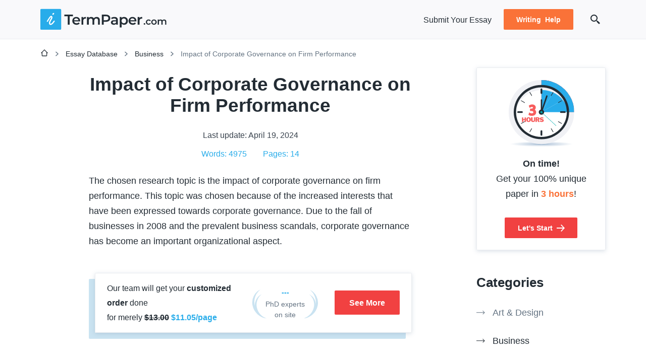

--- FILE ---
content_type: text/html; charset=utf-8
request_url: https://i-termpaper.com/essay-database/impact-of-corporate-governance-on-firm-performance/
body_size: 52810
content:

<!DOCTYPE html>
<html class="no-js no-touch" lang="en-US">
<head prefix="og: http://ogp.me/ns# fb: http://ogp.me/ns#">
<meta charset="UTF-8">
<meta name="viewport" content="width=device-width, initial-scale=1">
<link rel="preload" href="https://i-termpaper.com/essay-database/wp-content/themes/i-termpaper/assets/css/single.css?ver=6336993" as="style">
<link rel="preconnect" href="https://www.googletagmanager.com" crossorigin>
<script>
dataLayer = [];
</script>
<!-- Google Tag Manager -->
<script>(function (w, d, s, l, i) {
w[l] = w[l] || [];
w[l].push({
'gtm.start': new Date().getTime(), event: 'gtm.js'
});
var f = d.getElementsByTagName(s)[0],
j = d.createElement(s),
dl = l != 'dataLayer' ? '&l=' + l : '';
j.async = true;
j.src =
'https://www.googletagmanager.com/gtm.js?id=' + i + dl;
f.parentNode.insertBefore(j, f);
})(window, document, 'script', 'dataLayer', 'GTM-K8TL97');
</script>
<!-- End Google Tag Manager -->
<link rel="icon" href="https://i-termpaper.com/essay-database/favicons/favicon-30x30.svg" type="image/svg+xml">
<link rel="icon" type="image/png" href="https://i-termpaper.com/essay-database/favicons/favicon-48x48.png">
<link rel="apple-touch-icon" href="https://i-termpaper.com/essay-database/favicons/apple-touch-icon.png">
<link rel="manifest" href="https://i-termpaper.com/essay-database/favicons/manifest.json">
<meta name="theme-color" content="#91d7ff">
<script>
try {
if (sessionStorage && sessionStorage.fontLoaded) {
document.documentElement.className += ' font-variable-loaded';
}
} catch (error) {
console.error('You have disabled access to the storage. The site may not function properly. Please enable access to the storage and reload the page. Thank you!');
}
</script>
<style>
@font-face {
font-family: "InterCritical";
font-weight: 100 900;
src: url([data-uri]);
}
</style>
<title>Impact of Corporate Governance on Firm Performance | Essay Example</title>
<meta name='robots' content='max-image-preview:large' >
<!-- All In One SEO Pack Pro 3.7.1[33606,33683] -->
<!-- Debug String: 2JMJ7L5RSW0YVB/VLWAYKK/YBWK -->
<meta name="description"  content="This research focuses on the effect of corporate governance on organizational performance, it aims to determine the effect in financial terms, socially and in terms of regulations." >
<link rel="canonical" href="https://i-termpaper.com/essay-database/impact-of-corporate-governance-on-firm-performance/" >
<!-- All In One SEO Pack Pro -->
<script src="https://i-termpaper.com/essay-database/wp-content/themes/i-termpaper/libs/jquery/jquery-3.6.0.min.js?ver=3.6.0" id="jquery-js"></script>
<meta property="og:type" content="website" >
<meta property="og:title" content="Impact of Corporate Governance on Firm Performance | Essay Example" >
<meta property="og:description" content="This research focuses on the effect of corporate governance on organizational performance, it aims to determine the effect in financial terms, socially and in terms of regulations." >
<meta property="og:url" content="https://i-termpaper.com/essay-database/impact-of-corporate-governance-on-firm-performance/" >
<meta property="og:site_name" content="I-TermPaper" >
<meta property="og:image" content="https://i-termpaper.com/essay-database/wp-content/uploads/2022/04/Picture-143-1200x520.jpg" >
<meta property="og:image:type" content="image/jpeg" >
<meta property="og:image:width" content="1200" >
<meta property="og:image:height" content="520" >
<meta property="og:image:alt" content="Impact of Corporate Governance on Firm Performance | Essay Example" >
<meta name="twitter:card" content="summary" >
<meta name="twitter:title" content="Impact of Corporate Governance on Firm Performance | Essay Example" >
<meta name="twitter:description" content="This research focuses on the effect of corporate governance on organizational performance, it aims to determine the effect in financial terms, socially and in terms of regulations." >
<meta name="twitter:url" content="https://i-termpaper.com/essay-database/impact-of-corporate-governance-on-firm-performance/" >
<meta name="twitter:image" content="https://i-termpaper.com/essay-database/wp-content/uploads/2022/04/Picture-143-1200x520.jpg" >
<style>*,*::before,*::after{box-sizing:border-box}body{margin:0;font-family:var(--bs-body-font-family);font-size:var(--bs-body-font-size);font-weight:var(--bs-body-font-weight);line-height:var(--bs-body-line-height);color:var(--bs-body-color);text-align:var(--bs-body-text-align);background-color:var(--bs-body-bg);-webkit-text-size-adjust:100%}h5,h4,h3,h2,h1{margin-top:0;margin-bottom:.5rem;font-weight:500;line-height:1.2}h1{font-size:var(--font-size-h1)}h2{font-size:var(--font-size-h2)}h3{font-size:var(--font-size-h3)}h4{font-size:var(--font-size-h4)}h5{font-size:var(--font-size-h5)}p{margin-top:0;margin-bottom:1.5rem}ol,ul{padding-left:2rem}ol,ul{margin-top:0;margin-bottom:1rem}ol ol,ul ul{margin-bottom:0}b,strong{font-weight:bolder}a{color:var(--c-link, var(--blue-600));text-decoration:underline}img,svg{vertical-align:middle}label{display:inline-block}button{border-radius:0}input,button{margin:0;font-family:inherit;font-size:inherit;line-height:inherit}button{text-transform:none}button,[type=submit]{-webkit-appearance:button}::-moz-focus-inner{padding:0;border-style:none}::-webkit-datetime-edit-fields-wrapper,::-webkit-datetime-edit-text,::-webkit-datetime-edit-minute,::-webkit-datetime-edit-hour-field,::-webkit-datetime-edit-day-field,::-webkit-datetime-edit-month-field,::-webkit-datetime-edit-year-field{padding:0}::-webkit-inner-spin-button{height:auto}[type=search]{outline-offset:-2px;-webkit-appearance:textfield}::-webkit-search-decoration{-webkit-appearance:none}::-webkit-color-swatch-wrapper{padding:0}::file-selector-button{font:inherit}::-webkit-file-upload-button{font:inherit;-webkit-appearance:button}.container{width:100%;padding-right:var(--bs-gutter-x, 1rem);padding-left:var(--bs-gutter-x, 1rem);margin-right:auto;margin-left:auto}.row{--bs-gutter-x: 2rem;--bs-gutter-y: 0;display:flex;flex-wrap:wrap}.row>*{flex-shrink:0;width:100%;max-width:100%;padding-right:calc(var(--bs-gutter-x)*.5);padding-left:calc(var(--bs-gutter-x)*.5);margin-top:var(--bs-gutter-y)}.d-none{display:none!important}.h-100{height:100%!important}.pb-4{padding-bottom:4rem!important}.fw-bold{font-weight:700!important}.text-nowrap{white-space:nowrap!important}.visually-hidden{position:absolute!important;width:1px!important;height:1px!important;padding:0!important;margin:-1px!important;overflow:hidden!important;clip:rect(0,0,0,0)!important;white-space:nowrap!important;border:0!important}:root{--animation-timing-function: cubic-bezier(0.25, 1, 0.5, 1);--animation-duration: 0.4s}:root{--white-default: hsl(0, 0%, 100%);--black-default: hsl(0, 0%, 0%);--gray-900: hsl(209, 20%, 17%);--gray-800: hsl(210, 16%, 26%);--gray-700: hsl(210, 13%, 45%);--gray-650: hsl(209, 23%, 55%);--gray-600: hsl(220, 8%, 70%);--gray-400: hsl(220, 10%, 87%);--gray-375: hsl(218, 12%, 87%);--gray-350: hsl(216, 9%, 89%);--gray-300: hsl(227, 16%, 93%);--gray-200: hsl(230, 18%, 95%);--gray-100: hsl(240, 20%, 98%);--blue-900: hsl(205, 57%, 30%);--blue-800: hsl(205, 58%, 40%);--blue-700: hsl(199, 68%, 45%);--blue-675: hsl(199, 82%, 42%);--blue-650: hsl(199, 82%, 46%);--blue-600: hsl(199, 82%, 54%);--blue-500: hsl(217, 66%, 55%);--blue-400: hsl(205, 59%, 61%);--blue-300: hsl(202, 100%, 78%);--blue-200: hsl(202, 59%, 87%);--blue-150: hsl(203, 60%, 93%);--blue-100: hsl(205, 60%, 96%);--turquoise-400: hsl(194, 34%, 69%);--turquoise-300: hsl(195, 35%, 79%);--lilac-900: hsl(230, 48%, 30%);--lilac-800: hsl(230, 25%, 43%);--lilac-500: hsl(230, 26%, 58%);--lilac-300: hsl(230, 26%, 75%);--purple-775: hsl(231, 48%, 36%);--purple-750: hsl(231, 48%, 42%);--purple-700: hsl(231, 48%, 48%);--purple-600: hsl(234, 81%, 64%);--purple-475: hsl(230, 72%, 52%);--purple-450: hsl(230, 72%, 58%);--purple-400: hsl(230, 72%, 64%);--purple-300: hsl(230, 100%, 88%);--purple-200: hsl(230, 100%, 94%);--purple-100: hsl(231, 100%, 96%);--green-800: hsl(148, 42%, 31%);--green-700: hsl(148, 74%, 44%);--green-300: hsl(148, 41%, 50%);--green-200: hsl(148, 41%, 82%);--green-100: hsl(148, 41%, 92%);--yellow-800: hsl(44, 97%, 57%);--yellow-500: hsl(44, 97%, 75%);--yellow-300: hsl(46, 100%, 88%);--yellow-100: hsl(40, 88%, 93%);--red-775: hsl(0, 86%, 48%);--red-750: hsl(0, 86%, 52%);--red-700: hsl(0, 86%, 60%);--red-500: hsl(0, 92%, 74%);--red-300: hsl(0, 90%, 82%);--red-100: hsl(0, 100%, 97%);--brown-700: hsl(22, 55%, 51%);--brown-300: hsl(28, 94%, 87%);--brown-100: hsl(28, 94%, 93%);--orange-1000: hsl(18, 95%, 48%);--orange-950: hsl(18, 95%, 52%);--orange-900: hsl(18, 95%, 60%);--orange-700: hsl(22, 100%, 68%);--blue-900-alpha-090: rgba(33, 84, 120, 0.9);--blue-800-alpha-025: rgba(43, 112, 161, 0.25);--lilac-300-alpha-050: rgba(175, 180, 208, 0.5);--gray-800-alpha-080: rgba(56, 66, 77, 0.8);--gray-650-alpha-030: rgba(114, 141, 167, 0.3);--gray-650-alpha-026: rgba(114, 141, 167, 0.26);--purple-700-alpha-020: rgba(64, 81, 181, 0.2);--purple-700-alpha-015: rgba(64, 81, 181, 0.15);--purple-100-alpha-093: rgba(235, 238, 255, 0.93)}.text-color-gray-800{color:var(--gray-800)}.text-color-orange-900{color:var(--orange-900)}.text-color-blue-600{color:var(--blue-600)}:root{--heading-scale-ratio: 1.17;--heading-line-height: 1.25;--paragraph-unit: 16px;--body-line-height: 1.7;--font-family-default: Inter, sans-serif;--font-weight-bold: 700;--font-weight-regular: 400;--font-weight-medium: 500}html{--font-size-paragraph: var(--paragraph-unit);--font-size-h0: calc(calc(calc(calc(calc(var(--paragraph-unit) * var(--heading-scale-ratio)) * var(--heading-scale-ratio)) * var(--heading-scale-ratio)) * var(--heading-scale-ratio)) * var(--heading-scale-ratio));--font-size-h1: calc(calc(calc(calc(var(--paragraph-unit) * var(--heading-scale-ratio)) * var(--heading-scale-ratio)) * var(--heading-scale-ratio)) * var(--heading-scale-ratio));--font-size-h2: calc(calc(calc(var(--paragraph-unit) * var(--heading-scale-ratio)) * var(--heading-scale-ratio)) * var(--heading-scale-ratio));--font-size-h3: calc(calc(var(--paragraph-unit) * var(--heading-scale-ratio)) * var(--heading-scale-ratio));--font-size-h4: calc(var(--paragraph-unit) * var(--heading-scale-ratio));--font-size-h5: var(--paragraph-unit)}html{font-size:8px}:root{--box-shadow-1: 0 7px 14px var(--gray-650-alpha-030);--box-shadow-2: 0 0 1px var(--gray-350), 0 4px 12px var(--gray-350);--box-shadow-3: 0 2px 8px var(--gray-650-alpha-026);--box-shadow-4: 0 -1px 0 var(--gray-375)}.row{margin-top:calc(var(--bs-gutter-y)*-1);margin-right:calc(var(--bs-gutter-x)*-0.5);margin-left:calc(var(--bs-gutter-x)*-0.5)}body{font-size:var(--font-size-paragraph);line-height:var(--body-line-height);min-width:320px;overflow-x:hidden;color:var(--gray-900);font-weight:var(--font-weight-regular);font-family:sans-serif;background-color:var(--white-default)}a{--c-link: var(--gray-900);--c-link-hover: var(--blue-700);text-decoration:none}.article__content a{--c-link: var(--blue-600);--c-link-hover: var(--blue-700);text-decoration:underline;word-wrap:break-word;word-break:break-word}p{margin-bottom:1.5rem;font-size:var(--font-size-paragraph);line-height:var(--body-line-height)}h1,h2,h3,h4,h5{-webkit-font-smoothing:antialiased;-moz-osx-font-smoothing:grayscale;margin-top:var(--heading-margin-top, 3rem);margin-bottom:var(--heading-margin-bottom, 1.5rem);color:var(--c-heading, var(--gray-900));font-weight:var(--font-weight-bold);line-height:var(--heading-line-height)}h1{--heading-margin-top: 0;--heading-margin-bottom: 2rem;--heading-line-height: 1.15;font-size:var(--font-size-h1)}h2{font-size:var(--font-size-h2)}h3{font-size:var(--font-size-h3)}h4{--heading-line-height: 1.35;font-size:var(--font-size-h4)}h5{--heading-line-height: 1.35;font-size:var(--font-size-h5)}ul,ol{font-size:var(--font-size-paragraph);line-height:var(--body-line-height)}.article__content ul,.article__content ol{display:grid;gap:1.5rem;margin-top:1.5rem;padding:0;list-style-type:none}.article__content>ul,.article__content>ol{margin-bottom:1.5rem}.article__content ul{--padding-left-ul: 23px;--background-image-ul: url( "data:image/svg+xml;charset=utf-8,%3Csvg width='16' height='16' fill='none' xmlns='http://www.w3.org/2000/svg' stroke='hsl(199, 82%25, 54%25)'%3E%3Ccircle cx='8' cy='8' r='2.667' fill='%231C8ED5'/%3E%3C/svg%3E" )}.article__content ul cite{font-style:normal}.article__content ul>li{position:relative;padding-left:var(--padding-left-ul)}.article__content ul>li::before{position:absolute;top:7px;left:0;display:block;width:16px;height:16px;background-image:var(--background-image-ul);background-repeat:no-repeat;background-position:center;content:""}.article__content ol{--content-ol: counter(item) ".";--padding-left-ol: 40px;--width-counter-ol: 32px;counter-reset:item}.article__content ol>li{position:relative;padding-left:var(--padding-left-ol)}.article__content ol>li::before{position:absolute;top:0;left:0;display:block;width:var(--width-counter-ol);height:28px;font-weight:var(--font-weight-bold);text-align:right;content:var(--content-ol);counter-increment:item}.article__content ol>li ol{--content-ol: counters(item, ".") "";--padding-left-ol: 40px;--width-counter-ol: 32px}.article__content ol>li ol ol{--padding-left-ol: 48px;--width-counter-ol: 40px}.article__content ul{--padding-left-ul: 44px;--background-image-ul: url( "data:image/svg+xml;charset=utf-8,%3Csvg xmlns='http://www.w3.org/2000/svg' stroke='hsl(44, 97%25, 57%25)' viewBox='0 0 32 32'%3E %3Ccircle cx='16' cy='16' r='4' fill='none' stroke-width='2'/%3E %3C/svg%3E" )}.article__content ul>li::before{top:0;width:32px;height:32px}.article__content ul ul ul{margin-left:calc(-1*var(--padding-left-ul))}.article__content ol>li::before{font-weight:inherit;text-align:left}.article__content ol ol ol{margin-left:calc(-1*var(--padding-left-ol))}img{display:block;max-width:100%;height:auto;margin:auto}.wp-block-image{margin-bottom:2rem}.wp-block-image figcaption{font-size:16px;line-height:29px}.wp-block-image.size-full,.wp-block-image.size-large{--mxw-block: 490px;position:relative;z-index:1;max-width:var(--mxw-block);width:100%;margin:0 auto 2rem;padding-bottom:32px}.wp-block-image.size-full::before,.wp-block-image.size-large::before{position:absolute;top:32px;right:0;z-index:-1;width:calc(100% - 32px);height:calc(100% - 32px);background-color:var(--yellow-500);content:""}.wp-block-image.size-full img,.wp-block-image.size-large img{width:calc(100% - 32px);margin:0}.wp-block-image.size-full figcaption,.wp-block-image.size-large figcaption{margin:32px 0 -32px 0;padding-top:16px;padding-left:32px;background-color:var(--white-default)}.wp-caption{--mxw-block: 490px;position:relative;z-index:1;max-width:var(--mxw-block);width:100%;margin:0 auto 2rem;padding-bottom:32px}.wp-caption::before{position:absolute;top:32px;right:0;z-index:-1;width:calc(100% - 32px);height:calc(100% - 32px);background-color:var(--yellow-500);content:""}.wp-caption img{width:calc(100% - 32px);margin:0}.wp-caption figcaption{font-size:16px;line-height:29px;margin:32px 0 -32px 0;padding-top:16px;padding-left:32px;background-color:var(--white-default)}.table-responsive{display:block;width:100%;overflow-x:auto;-webkit-overflow-scrolling:touch}.table{font-size:14px;line-height:27px;color:var(--gray-800)}.table>:not(caption)>*>*{padding:1.5rem .75rem;border-color:var(--gray-200);border-style:solid;border-width:0;border-bottom-width:1px}.table th{font-size:16px;line-height:29px;font-weight:var(--font-weight-bold);padding-bottom:.5rem;border-color:var(--orange-700);text-align:inherit;text-align:-webkit-match-parent}.table th,.table td{min-width:180px;vertical-align:top}.table th:first-child,.table td:first-child{padding-left:0}.table th:last-child,.table td:last-child{padding-right:0}.table th>*:first-child,.table td>*:first-child{margin-top:0}.table th>*:last-child,.table td>*:last-child{margin-bottom:0}.table tbody tr:last-child td{border-bottom-width:0}.table tfoot{font-size:16px;line-height:29px}.table tfoot td{padding-top:.5rem;padding-bottom:1rem;border-color:var(--gray-600);border-top-width:1px;border-bottom-width:0}.wp-block-table{margin:2rem 0;padding:0 1.5rem .5rem 1.5rem;border:1px solid var(--gray-400);border-radius:2px}.wp-block-table .has-fixed-layout{width:100%;table-layout:fixed}.wp-block-table .has-fixed-layout th,.wp-block-table .has-fixed-layout td{min-width:0}.wp-block-quote{position:relative;z-index:1;margin:1.5rem 0;padding:2.5rem 2rem;text-align:center}.wp-block-quote::before,.wp-block-quote::after{position:absolute;left:50%;z-index:1;width:60px;height:1px;background-color:var(--brown-700);transform:translateX(-50%);content:""}.wp-block-quote::before{top:1rem}.wp-block-quote::after{bottom:1rem;width:80px}.wp-block-quote p,.wp-block-quote cite{font-size:16px;line-height:29px;font-weight:var(--font-weight-medium)}.wp-block-quote p{color:var(--brown-700)}.wp-block-quote cite{position:relative;display:block;margin-top:2rem;font-style:italic}.wp-block-quote cite::before{position:absolute;top:-2rem;left:50%;z-index:-1;width:90px;height:69px;background-image:url("data:image/svg+xml;charset=utf-8,%3Csvg xmlns='http://www.w3.org/2000/svg' fill='hsl(28, 94%25, 93%25)' viewBox='0 0 90 69'%3E %3Cpath d='M86.2 0c2.2 0 3.3 1.1 3.3 3.3v25.8a6 6 0 0 1-.7 2.6L67.4 65.2C66 67.7 63.4 69 60 69h-3.7c-1.1 0-2-.5-2.4-1.4-.6-1-.8-2-.5-2.9l10.1-23.3c.7-2 1-3.1 1-3.6 0-1.3-.9-2-2.6-2.4l-4-.2c-1.7-.3-2.9-.8-3.5-1.4-.7-.5-1-1.5-1-3V4c0-2.7 1.1-4 3.3-4h29.6ZM33.6 0C35.8 0 37 1.1 37 3.3v25.8c0 1-.3 2-1 2.6L15 65.2a7.3 7.3 0 0 1-3.4 2.9c-1.4.6-2.8.9-4.2.9h-4c-1 0-1.9-.5-2.3-1.4-.5-1-.6-2-.3-2.9l10.1-23.3c.7-2 1-3 1-3.4 0-1.4-1-2.2-2.8-2.6l-3.8-.2c-1.7-.3-2.9-.8-3.5-1.4-.8-.5-1.2-1.5-1.2-3V4C.5 1.3 1.7 0 4 0h29.6Z'/%3E %3C/svg%3E");transform:translate(-50%,calc(-100% - 0.5rem));content:""}.site__content{flex-grow:1}.button{position:relative;z-index:1;margin:0;padding:var(--padding-y, 0) var(--padding-x, 0);color:var(--color, var(--gray-900));font-weight:var(--font-weight, var(--font-weight-bold));font-size:var(--font-size, 16px);line-height:1.2;background-color:var(--background-color, transparent);border:none;border-radius:2px;box-shadow:none}.button__content{display:grid;grid-auto-flow:column;gap:var(--icon-gap, 0.5rem);align-items:center}.button__icon{display:grid}.button:disabled{opacity:.4}.button:focus-visible{outline:2px solid var(--red-500)}.button:hover{--c-link-hover: var(--color, var(--black-900))}.button--default{--padding-y: 0.9em;--padding-x: 1.8em}.button--large{--padding-y: 0.9em;--padding-x: 1.8em}.button--small{--padding-y: 0.9em;--padding-x: 1.8em;--font-size: 14px}.button--orange-900{--color: var(--white-default);--background-color: var(--orange-900)}.button--orange-900:focus-visible{outline:none;box-shadow:inset 0 0 0 2px var(--orange-1000)}.button--orange-900:not(:disabled):hover{--background-color: var(--orange-950)}.button--orange-900:not(:disabled):active{--background-color: var(--orange-1000)}.button--blue-600{--color: var(--white-default);--background-color: var(--blue-600)}.button--blue-600:focus-visible{outline:none;box-shadow:inset 0 0 0 2px var(--blue-675)}.button--blue-600:not(:disabled):hover{--background-color: var(--blue-650)}.button--blue-600:not(:disabled):active{--background-color: var(--blue-675)}.button--red-700{--color: var(--white-default);--background-color: var(--red-700)}.button--red-700:focus-visible{outline:none;box-shadow:inset 0 0 0 2px var(--red-775)}.button--red-700:not(:disabled):hover{--background-color: var(--red-750)}.button--red-700:not(:disabled):active{--background-color: var(--red-775)}a.button{display:inline-block;text-decoration:none}.button-icon{position:relative;z-index:1;margin:0;padding:var(--padding-y, 8px) var(--padding-x, 8px);color:var(--color, var(--gray-800));background-color:var(--background-color, transparent);border:none;box-shadow:none}.button-icon__content{display:grid;align-items:center}.button-icon:hover{--color: var(--blue-700)}input[type=search]{-webkit-appearance:none;appearance:none}input[type=search]::-webkit-search-decoration,input[type=search]::-webkit-search-cancel-button,input[type=search]::-webkit-search-results-button,input[type=search]::-webkit-search-results-decoration{-webkit-appearance:none;appearance:none}.breadcrumbs{font-size:14px;line-height:27px;padding:1rem 0 1.5rem;color:var(--gray-700)}.breadcrumbs>span:first-child{vertical-align:middle}.breadcrumbs a{--c-link-hover: var(--blue-600)}.breadcrumbs .separator{display:inline-block;width:10px;height:10px;margin:0 12px;background-image:url("data:image/svg+xml;charset=utf-8,%3Csvg xmlns='http://www.w3.org/2000/svg' fill='hsl(210, 13%25, 45%25)' viewBox='0 0 10 11'%3E %3Cpath stroke='none' d='m2.47 8.97-.53.53L3 10.56l.53-.53-1.06-1.06ZM7 5.5l.53.53.53-.53-.53-.53L7 5.5ZM3.53.97 3 .44 1.94 1.5l.53.53L3.53.97Zm0 9.06 4-4-1.06-1.06-4 4 1.06 1.06Zm4-5.06-4-4-1.06 1.06 4 4 1.06-1.06Z'/%3E %3C/svg%3E");background-repeat:no-repeat;background-position:center}.breadcrumbs .main{display:inline-block;width:16px;height:16px;background-image:url("data:image/svg+xml;charset=utf-8,%3Csvg xmlns='http://www.w3.org/2000/svg' fill='hsl(209, 20%25, 17%25)' viewBox='0 0 16 16'%3E %3Cpath stroke='none' d='M2 8.67h.67v4.66c0 .74.6 1.34 1.33 1.34h8c.74 0 1.33-.6 1.33-1.34V8.67H14a.67.67 0 0 0 .47-1.14l-6-6a.67.67 0 0 0-.94 0l-6 6A.67.67 0 0 0 2 8.67Zm6-5.73 4 4V13.33H4V6.94l4-4Z'/%3E %3C/svg%3E");background-repeat:no-repeat;background-position:center}.logo a.logo__link{display:block}.logo__pic--header{width:192px;height:32px}.header{padding:1rem 0;background-color:var(--gray-100);border-bottom:1px solid var(--gray-300)}.header__container{display:flex;align-items:center}.header__logo{flex:0 0 auto;margin-right:5rem}.header__content{position:relative;z-index:1;display:flex;flex:1 1 auto;align-items:center;justify-content:flex-end}.header__hamburger{margin-left:auto}.hamburger{--bg-image: url( "data:image/svg+xml;charset=utf-8,%3Csvg xmlns='http://www.w3.org/2000/svg' fill='hsl(210, 16%25, 26%25)' viewBox='0 0 24 24'%3E %3Cpath fill='%2338434E' fill-rule='evenodd' d='M3.6 6a1.2 1.2 0 0 1 1.2-1.2h14.4a1.2 1.2 0 0 1 0 2.4H4.8A1.2 1.2 0 0 1 3.6 6ZM3.6 12a1.2 1.2 0 0 1 1.2-1.2h14.4a1.2 1.2 0 0 1 0 2.4H4.8A1.2 1.2 0 0 1 3.6 12ZM3.6 18a1.2 1.2 0 0 1 1.2-1.2h14.4a1.2 1.2 0 0 1 0 2.4H4.8A1.2 1.2 0 0 1 3.6 18Z' clip-rule='evenodd'/%3E %3C/svg%3E" );display:flex;align-items:center;padding:8px}.hamburger__icon{width:24px;height:24px;background-image:var(--bg-image);background-repeat:no-repeat;background-position:center}.main-menu{display:flex;align-items:center}.main-menu__list{display:grid;grid-auto-flow:column;gap:18px;align-items:center;margin:0;padding:0;list-style-type:none}.main-menu__link{--c-link: var(--gray-900);--c-link-hover: var(--blue-700);font-size:16px;line-height:29px}.header-search-form{display:flex;align-items:center}.header-search-form__input-wrapper{position:absolute;top:0;left:0;z-index:1;display:none;width:calc(100% - 56px);height:100%;border-radius:5px}.header-search-form__input{font-size:16px;line-height:29px;width:100%;height:100%;padding:6px 41px 6px 16px;color:var(--gray-800);background-color:var(--white-default);border:none;border-radius:4px;box-shadow:inset 0 0 0 1px var(--gray-400)}.header-search-form__close{position:absolute;top:50%;right:16px;z-index:1;display:flex;align-items:center;color:var(--gray-700);transform:translateY(-50%)}.header-search-form__submit{--color: var(--gray-900);padding:8px;border-radius:50%}.article__header{position:relative;z-index:2;margin-bottom:1.5rem}.article__title{margin-bottom:1.5rem;text-align:center}.article__meta{display:grid;place-items:center;gap:8px}.article__meta-group{display:grid;grid-auto-flow:column;gap:3rem}.article__meta-item{font-size:16px;line-height:29px}.article__print{--c-link-hover: var(--white-default);position:fixed;top:calc(var(--top-offset-print, 213px) + var(--wp-admin--admin-bar--height, 0px));left:-48px;z-index:11;display:none;place-items:center;width:48px;height:48px;background-color:var(--yellow-500);border-radius:0 4px 4px 0}.article__print:hover{background-color:var(--blue-600)}.article__print.print--in-view{transform:translateX(100%)}.site-sidebar{padding-top:3.5rem}.widget:not(:first-child){margin-top:3rem}.widget__title{font-size:var(--font-size-h3);margin-bottom:1.5rem;font-weight:var(--font-weight-bold);line-height:var(--heading-line-height)}.widget--sticky{--top-offset: 1.5rem;position:sticky;top:var(--top-offset, 0);z-index:10}.widget--sticky::before{position:absolute;top:calc(-1*var(--top-offset, 0));left:0;z-index:-1;width:100%;height:calc(var(--top-offset, 0) + 100%);background-color:var(--white-default);content:""}.widget-list{display:grid;gap:1rem;margin:0;padding:0;list-style-type:none}.widget-list__item{display:flex;padding:.5rem 0}.widget-list__link{--c-link: var(--gray-700);--c-link-hover: var(--blue-600);--marker: url( "data:image/svg+xml;charset=utf-8,%3Csvg xmlns='http://www.w3.org/2000/svg' stroke='hsl(210, 13%25, 45%25)' viewBox='0 0 32 32'%3E %3Ccircle cx='16' cy='16' r='4' fill='none' stroke-width='2'/%3E %3C/svg%3E" );--marker-hover: url( "data:image/svg+xml;charset=utf-8,%3Csvg xmlns='http://www.w3.org/2000/svg' stroke='hsl(199, 82%25, 54%25)' viewBox='0 0 32 32'%3E %3Ccircle cx='16' cy='16' r='4' fill='none' stroke-width='2'/%3E %3C/svg%3E" );--marker-current: url( "data:image/svg+xml;charset=utf-8,%3Csvg xmlns='http://www.w3.org/2000/svg' stroke='hsl(209, 20%25, 17%25)' viewBox='0 0 32 32'%3E %3Ccircle cx='16' cy='16' r='4' fill='none' stroke-width='2'/%3E %3C/svg%3E" );--heading-line-height: 1.35;font-size:var(--font-size-h5);position:relative;z-index:1;display:inline-flex;padding-left:42px;font-weight:var(--font-weight-medium);line-height:var(--heading-line-height)}.widget-list__link::before{position:absolute;top:-4px;left:0;z-index:1;width:32px;height:32px;background-image:var(--marker);background-repeat:no-repeat;background-position:center;content:""}.widget-list__link--current{--c-link: var(--gray-900);--c-link-hover: var(--blue-600)}.widget-list__link--current::before{width:32px;height:32px;background-image:var(--marker-current)}.widget-list__link--arrow{--marker: url( "data:image/svg+xml;charset=utf-8,%3Csvg xmlns='http://www.w3.org/2000/svg' fill='hsl(210, 13%25, 45%25)' viewBox='0 0 17 8'%3E %3Cpath d='M16.4 4.2c.2-.2.2-.6 0-.8L13.2.3a.5.5 0 1 0-.7.7l2.8 2.8-2.8 2.8a.5.5 0 0 0 .7.7l3.2-3.1ZM0 4.3h16v-1H0v1Z'/%3E %3C/svg%3E" );--marker-hover: url( "data:image/svg+xml;charset=utf-8,%3Csvg xmlns='http://www.w3.org/2000/svg' fill='hsl(199, 82%25, 54%25)' viewBox='0 0 17 8'%3E %3Cpath d='M16.4 4.2c.2-.2.2-.6 0-.8L13.2.3a.5.5 0 1 0-.7.7l2.8 2.8-2.8 2.8a.5.5 0 0 0 .7.7l3.2-3.1ZM0 4.3h16v-1H0v1Z'/%3E %3C/svg%3E" );--marker-current: url( "data:image/svg+xml;charset=utf-8,%3Csvg xmlns='http://www.w3.org/2000/svg' fill='hsl(209, 20%25, 17%25)' viewBox='0 0 17 8'%3E %3Cpath d='M16.4 4.2c.2-.2.2-.6 0-.8L13.2.3a.5.5 0 1 0-.7.7l2.8 2.8-2.8 2.8a.5.5 0 0 0 .7.7l3.2-3.1ZM0 4.3h16v-1H0v1Z'/%3E %3C/svg%3E" );padding-left:2rem}.widget-list__link--arrow::before{top:8px;width:17px;height:8px}.abn{--c-link-hover: var(--gray-900);position:relative;display:flex;align-items:center;margin:0 0 12px 12px;padding:16px;background-color:var(--white-default);border-radius:2px;box-shadow:inset 0 0 0 1px var(--gray-300),var(--box-shadow-3)}.abn s[data-cu]::before,.abn b[data-cu]::before{content:attr(data-cu)}.abn::before{position:absolute;top:12px;left:-12px;z-index:-1;width:100%;height:100%;background-color:var(--blue-200);border-radius:2px;content:""}.abn:hover{text-decoration:none}.abn__container{display:flex;align-items:center;justify-content:space-between;width:100%}.abn__group{display:grid}.abn__image{background-repeat:no-repeat;background-position:center}.abn__image--clock{width:77px;height:80px;background-image:url(/essay-database/wp-content/themes/i-termpaper/assets/images/clock-w131-c81234b5d0e7adf818851b0458919be9.svg)}.abn__text{font-size:16px;line-height:29px}.abn__text--default{font-size:var(--font-size-paragraph);line-height:var(--body-line-height)}.abn__button{flex:0 0 auto}.wp-block-abn{margin-bottom:1.5rem;padding:1.5rem 0}.wp-block-abn::before,.wp-block-abn::after{display:table;clear:both;content:""}.wp-block-abn .abn{--c-link: var(--gray-900);--c-link-hover: var(--gray-900);text-decoration:none}.wp-block-abn .abn:hover{text-decoration:none}.abn-counter{font-size:14px;line-height:27px;display:grid;grid-auto-columns:max-content;grid-auto-flow:column;gap:4px;align-items:center}.abn-counter__head-deco{display:grid;place-items:center;width:65px;padding:2px 0;background-image:url("data:image/svg+xml;charset=utf-8,%3C?xml version='1.0' encoding='utf-8'?%3E %3C!-- Generator: Adobe Illustrator 25.0.1, SVG Export Plug-In . SVG Version: 6.00 Build 0) --%3E %3Csvg version='1.1' id='%26%23x421;%26%23x43B;%26%23x43E;%26%23x439;_1' xmlns='http://www.w3.org/2000/svg' xmlns:xlink='http://www.w3.org/1999/xlink' x='0px' y='0px' viewBox='0 0 65 31' style='enable-background:new 0 0 65 31;' xml:space='preserve' fill='hsl(202, 59%25, 87%25)'%3E %3Cstyle%3E .st0%7Bfill-rule:evenodd;clip-rule:evenodd;fill:%23CBE3F2;%7D %3C/style%3E %3Cpath class='st0' d='M11.7,0C6.6,3.6,4.3,10.1,5.9,16.1c1.6,6.4,6.5,11.6,12.8,13.6c-7.3-0.9-13.4-6.1-15.2-13.3 C1.8,9.7,5.3,2.7,11.7,0.1V0z'/%3E %3Cpath class='st0' d='M13.3,5C9.2,7.7,7,13,8.4,18.3C9.7,24,14,28.2,19.1,30c-6.2-0.8-11.2-5.3-12.7-11.3C5,12.7,8,7,13.3,5L13.3,5z'/%3E %3Cpath class='st0' d='M46.2,29.9c6.2-2,11.3-7.2,12.9-13.7C60.6,9.7,58,3.5,53.2,0c6.6,2.6,10.2,9.7,8.4,16.5 c-1.8,7.3-8,12.6-15.4,13.5V29.9z'/%3E %3Cpath class='st0' d='M46.2,29.6c5.2-1.7,9.6-6,10.9-11.5c1.2-5.5-0.8-10.7-5-13.6c5.4,2.1,8.5,7.8,7,13.8 C57.6,24.4,52.4,28.9,46.2,29.6z'/%3E %3C/svg%3E");background-repeat:no-repeat;background-position:center}.abn-counter__text{color:var(--gray-700);line-height:1.5}.abn-counter--deco{display:grid;grid-auto-columns:auto;grid-auto-flow:row;gap:0;place-items:center;width:132px;min-width:132px;text-align:center;background-image:url("data:image/svg+xml;charset=utf-8,%3Csvg xmlns='http://www.w3.org/2000/svg' viewBox='0 0 132 60.7' fill='hsl(202, 59%25, 87%25)'%3E %3Cpath d='M17 0A31 31 0 0 0 5.6 31.1a35 35 0 0 0 23 25.9A32.2 32.2 0 0 1 1.4 31.7 28.5 28.5 0 0 1 17 0z'/%3E %3Cpath d='M19.5 9.5a26 26 0 0 0-9.6 26.1 29.3 29.3 0 0 0 19.3 21.7A27 27 0 0 1 6.3 36.2 24 24 0 0 1 19.5 9.5zM103.2 57.4a34.8 34.8 0 0 0 23-25.8A31 31 0 0 0 114.8.5a28.5 28.5 0 0 1 15.6 31.7 32.1 32.1 0 0 1-27.2 25.2z'/%3E %3Cpath d='M103.5 56.9a29.3 29.3 0 0 0 19.4-21.7 26 26 0 0 0-9.7-26.1 24 24 0 0 1 13.2 26.6 27.1 27.1 0 0 1-22.9 21.2z'/%3E %3C/svg%3E");background-repeat:no-repeat;background-position:bottom center}.abn-aside{--c-link-hover: var(--gray-900);display:flex;padding:1.5rem;background-color:var(--white-default);border-radius:2px;box-shadow:inset 0 0 0 1px var(--gray-300),var(--box-shadow-3)}.abn-aside:hover{text-decoration:none}.abn-aside__image{width:131px;height:136px;background-image:url(/essay-database/wp-content/themes/i-termpaper/assets/images/clock-w131-c81234b5d0e7adf818851b0458919be9.svg);background-repeat:no-repeat;background-position:center}.abn-aside__container{display:grid;gap:1rem;place-items:center;width:100%;text-align:center}.abn-aside__button{margin-top:1rem}.abn-pill{position:sticky;bottom:var(--h-cookie-popup, 0);z-index:1;transform:translateY(100%);visibility:hidden;opacity:0}.abn-pill__link{--c-link: var(--white-default);--c-link-hover: var(--white-default);font-size:16px;line-height:29px;position:relative;display:inline-flex;align-items:center;background-color:var(--blue-600);border-radius:4px 4px 4px 0}.abn-pill__link::before{position:absolute;top:0;right:-10px;z-index:-1;width:15px;height:46px;background-image:url("data:image/svg+xml;charset=utf-8,%3Csvg xmlns='http://www.w3.org/2000/svg' fill='hsl(199, 82%25, 54%25)' viewBox='0 0 15 46'%3E %3Cpath d='M0 0h3a3 3 0 0 1 2.8 1.8l7.9 18.8a5 5 0 0 1 0 3.8l-8 18.8A3 3 0 0 1 3 45H0V0Z'/%3E %3C/svg%3E");background-repeat:no-repeat;background-position:center;content:""}.abn-pill__link:hover{text-decoration:none;background-color:var(--blue-700)}.abn-pill__link:hover::before{background-image:url("data:image/svg+xml;charset=utf-8,%3Csvg xmlns='http://www.w3.org/2000/svg' fill='hsl(199, 68%25, 45%25)' viewBox='0 0 15 46'%3E %3Cpath d='M0 0h3a3 3 0 0 1 2.8 1.8l7.9 18.8a5 5 0 0 1 0 3.8l-8 18.8A3 3 0 0 1 3 45H0V0Z'/%3E %3C/svg%3E")}.abn-pill__container{display:grid;grid-auto-columns:auto;grid-auto-flow:column;gap:8px;padding:8px 8px 8px 16px}.abn-pill--visible{transform:translateY(0);visibility:visible;opacity:1}:root{--font-weight-bold: 700;--z-index-chatbot: 20;--z-index-overlay-chatbot: 10000;--c-button-close-chatbot: var(--gray-400);--c-button-close-hover-chatbot: var(--gray-600);--bc-overlay-chatbot: var(--blue-900-alpha-090);--c-button-close-overlay-chatbot: var(--white-default);--c-button-close-hover-overlay-chatbot: var(--white-default);--c-border-avatar-chatbot: var(--blue-100);--c-border-avatar-small-chatbot: var(--gray-600);--c-welcome-message-chatbot: var(--gray-900);--c-border-welcome-chatbot: var(--blue-700);--bc-welcome-message-chatbot: var(--white-default);--shadow-chatbot: 0 4px 20px var(--blue-600-alpha-025);--c-button-close-welcome-chatbot: var(--gray-400);--c-button-close-welcome-hover-chatbot: var(--gray-500);--c-border-avatar-welcome-chatbot: var(--blue-700);--bc-main-header-chatbot: var(--blue-400);--c-border-header-chatbot: var(--turquoise-700);--bc-main-body-chatbot: var(--white-default);--c-border-main-body-chatbot: var(--gray-400);--scrollbar-thumb-chatbot: var(--blue-400);--scrollbar-track-chatbot: var(--gray-400);--c-support-name-chatbot: var(--white-default);--c-support-status-chatbot: var(--white-default);--c-reply-chatbot: var(--gray-900);--bc-reply-chatbot: var(--blue-150);--c-reply-user-side-chatbot: var(--gray-900);--bc-reply-user-side-chatbot: var(--gray-300);--c-button-chatbot: var(--orange-900);--bc-button-chatbot: var(--white-default);--c-border-button-chatbot: var(--orange-900);--c-button-hover-chatbot: var(--orange-700);--c-border-button-hover-chatbot: var(--orange-700);--c-button-focus-chatbot: var(--brown-700);--c-border-button-focus-chatbot: var(--brown-700);--c-button-fill-chatbot: var(--white-default);--bc-button-fill-chatbot: var(--orange-900);--c-button-fill-hover-chatbot: var(--white-default);--bc-button-fill-hover-chatbot: var(--orange-700);--c-button-fill-focus-chatbot: var(--white-default);--bc-button-fill-focus-chatbot: var(--brown-700);--c-button-type-two-chatbot: var(--orange-900);--c-border-button-type-two-chatbot: var(--orange-900);--bc-button-type-two-chatbot: var(--white-default);--c-button-type-two-hover-chatbot: var(--white-default);--c-border-button-type-two-hover-chatbot: var(--orange-700);--bc-button-type-two-hover-chatbot: var(--orange-700);--c-button-type-two-focus-chatbot: var(--brown-700);--c-border-button-type-two-focus-chatbot: var(--brown-700);--bc-button-type-two-focus-chatbot: var(--white-default);--bc-check-group-chatbot: var(--white-default);--c-border-check-group-chatbot: var(--blue-400);--c-check-chatbot: var(--blue-400);--c-check-hover-chatbot: var(--white-default);--bc-check-hover-chatbot: var(--blue-400);--c-border-check-chatbot: var(--blue-400);--c-outline-check-chatbot: var(--gray-200);--bc-dot-typing-item-chatbot: var(--green-800);--c-close-circle-button-chatbot: var(--turquoise-300);--c-close-circle-button-hover-chatbot: var(--turquoise-400);--bc-bubble-chatbot: var(--blue-600);--bc-bubble-hover-chatbot: var(--blue-700);--c-border-bubble-avatar-chatbot: var(--turquoise-300)}.visually-hidden{position:absolute!important;width:1px!important;height:1px!important;margin:-1px!important;padding:0!important;overflow:hidden!important;white-space:nowrap!important;border:0!important;clip:rect(0,0,0,0)!important}.toc{margin-bottom:2.5rem;padding:32px 32px 0;box-shadow:inset 0 0 0 9px var(--bs-toc, var(--yellow-300))}.toc:hover{--bs-toc: var(--yellow-500)}.toc__wrapper{position:relative;z-index:1;padding-bottom:42px}.toc__title{--heading-line-height: 1.35;font-size:var(--font-size-h4);margin-bottom:1rem;font-weight:var(--font-weight-bold);line-height:var(--heading-line-height)}.toc__body{max-height:var(--h-toc-body, 100%);overflow:hidden}.toc__body ul,.toc__body ol{display:grid;gap:1.5rem;margin-top:1.5rem;padding:0;list-style-type:none}.toc__body>ul,.toc__body>ol{margin-bottom:1.5rem}.toc__body ul{--padding-left-ul: 23px;--background-image-ul: url( "data:image/svg+xml;charset=utf-8,%3Csvg width='16' height='16' fill='none' xmlns='http://www.w3.org/2000/svg' stroke='hsl(199, 82%25, 54%25)'%3E%3Ccircle cx='8' cy='8' r='2.667' fill='%231C8ED5'/%3E%3C/svg%3E" )}.toc__body ul cite{font-style:normal}.toc__body ul>li{position:relative;padding-left:var(--padding-left-ul)}.toc__body ul>li::before{position:absolute;top:7px;left:0;display:block;width:16px;height:16px;background-image:var(--background-image-ul);background-repeat:no-repeat;background-position:center;content:""}.toc__body ol{--content-ol: counter(item) ".";--padding-left-ol: 40px;--width-counter-ol: 32px;counter-reset:item}.toc__body ol>li{position:relative;padding-left:var(--padding-left-ol)}.toc__body ol>li::before{position:absolute;top:0;left:0;display:block;width:var(--width-counter-ol);height:28px;font-weight:var(--font-weight-bold);text-align:right;content:var(--content-ol);counter-increment:item}.toc__body ol>li ol{--content-ol: counters(item, ".") "";--padding-left-ol: 40px;--width-counter-ol: 32px}.toc__body ol>li ol ol{--padding-left-ol: 48px;--width-counter-ol: 40px}.toc__body p{display:none}.toc__body>ol{margin-bottom:0}.toc__body ol{--gap: 8px;--content-ol: counter(item, decimal-leading-zero) ".";gap:var(--gap);margin-top:var(--gap)}.toc__body ol>li::before{font-size:12px;line-height:16px;font-weight:var(--font-weight-bold);line-height:30px;text-align:left}.toc__body a{--c-link: var(--gray-800);--c-link-hover: var(--blue-600);font-size:16px;line-height:29px;display:inline-block;text-decoration:none}.toc__body a:hover{text-decoration:none}.toc__more::before{position:absolute;left:0;z-index:1;width:100%;height:50px;background:linear-gradient(180deg,rgba(255,255,255,0.1) 0%,rgba(249,249,251,0) 0.01%,rgba(255,255,255,0.56) 35.94%,#fff 94.12%);transform:translateY(calc(-100% + 4px));opacity:1;content:""}.toc__more-btn{position:absolute;bottom:0;left:50%;z-index:1;display:grid;place-items:center;width:40px;height:40px;background-color:var(--yellow-300);border-radius:50%;transform:translate(-50%,calc(50% - 4px))}.toc__more-btn::before{position:absolute;z-index:1;width:24px;height:24px;background-image:url("data:image/svg+xml;charset=utf-8,%3Csvg xmlns='http://www.w3.org/2000/svg' fill='hsl(22, 100%25, 68%25)' viewBox='0 0 24 24'%3E %3Cpath d='M10.7 2.6v14.6l-5.3-5.3L4 13.3l7.7 7.7 7.7-7.7-1.4-1.4-5.3 5.3V2.6h-2Z'/%3E %3C/svg%3E");background-repeat:no-repeat;background-position:center;content:""}.toc__more-btn:hover{background-color:var(--yellow-500)}.toc--small{--h-toc-body: 214px}.toc--opened .toc__more::before{opacity:0}.toc--opened .toc__more-btn::before{transform:rotate(180deg)}@media (min-width:576px){.container{max-width:540px}.d-sm-none{display:none!important}html{font-size:10px}:root{--bs-gutter-x: 1rem}.row{--bs-gutter-x: 2rem}.main-menu__list{gap:24px}.article__meta-group{gap:2rem}.abn{padding:16px 24px}.abn__container>span:not(:last-child){margin-right:var(--container-gap, 2rem)}.abn--clock{padding:8px 24px}.abn--counter .abn__text-content{display:flex;flex:1 1 auto;align-items:center}.abn--counter .abn__text{margin-right:1rem}}@media (min-width:576px)and (max-width:767.98px){.abn--counter .abn__container{flex-wrap:wrap;justify-content:center}.abn--counter .abn__text-content{flex:1 1 100%;justify-content:center;margin-right:0!important;margin-bottom:16px}}@media (min-width:768px){.container{max-width:720px}html{font-size:12px}.site{display:flex;flex-direction:column;min-height:100vh}.logo__pic--header{width:256px;height:45px}.header__main-menu{margin-right:24px}.hamburger{display:none}.header-search-form__input{height:100%}.abn--counter .abn__counter{margin:0 auto}}@media (min-width:992px){.container{max-width:924px}.col-lg-4{flex:0 0 auto;width:33.33333333%}.col-lg-8{flex:0 0 auto;width:66.66666667%}.d-lg-block{display:block!important}.ps-lg-3{padding-left:3rem!important}:root{--heading-scale-ratio: 1.2;--paragraph-unit: 18px}html{font-size:14px}}@media (min-width:992px)and (max-width:1199.98px){.abn--counter .abn__text{margin-right:0}}@media (min-width:1200px){.container{max-width:1152px}.col-xl-3{flex:0 0 auto;width:25%}.col-xl-9{flex:0 0 auto;width:75%}.ps-xl-1{padding-left:1rem!important}html{font-size:16px}.article-wrapper{max-width:640px;margin:0 auto}.abn--counter .abn__text{margin-right:2rem}}@media (max-width:991.98px){.toc{width:100%;max-width:576px;margin-right:auto;margin-left:auto}}@media (max-width:767.98px){.header__container{flex-wrap:wrap}.header__content{flex:1 1 100%;order:99;margin-top:1rem}.header__search-form{position:absolute;right:0;bottom:0;z-index:2;justify-content:flex-end;width:100%;height:100%}.main-menu{visibility:hidden;opacity:0}}@media (max-width:575.98px){:root{--bs-gutter-x: 2.25rem}.row{--bs-gutter-x: 4.5rem}.main-menu__link{font-size:14px}.abn{text-align:center}.abn__container>span:not(:last-child){margin-bottom:var(--container-gap, 2rem)}.abn__container{flex-direction:column}.abn--counter .abn__counter{margin:1rem auto 0}}</style>
</head>
<body id="body" class="post-template-default single single-post postid-6890 single-format-standard wp-embed-responsive">
<!-- Google Tag Manager (noscript) -->
<noscript>
<iframe src="https://www.googletagmanager.com/ns.html?id=GTM-K8TL97"
height="0" width="0" style="display:none;visibility:hidden"></iframe>
</noscript>
<!-- End Google Tag Manager (noscript) -->
<div id="site" class="site">
<div id="site-header" class="site__header d-print-none">
<svg class="d-none" width="0" height="0" xmlns="http://www.w3.org/2000/svg">
<symbol id="search" fill="currentColor" viewBox="0 0 24 24">
<path d="M19.02 16.98c-.47-.45-.92-.91-1.36-1.39-.38-.38-.6-.65-.6-.65l-2.8-1.34a7 7 0 1 0-.66.66l1.34 2.8s.28.23.65.6c.39.36.9.85 1.39 1.36l1.36 1.4c.33.35.88.36 1.22.02l.87-.87a.86.86 0 0 0-.02-1.23l-1.39-1.36ZM9 14a5 5 0 1 1 .01-10.01A5 5 0 0 1 9 14Z"/>
</symbol>
<symbol id="cross" viewBox="0 0 24 24" stroke="currentColor">
<path d="M8 8L16 16" fill="none" stroke-width="1.5" stroke-linecap="round" stroke-linejoin="round"/>
<path d="M16 8L8 16" fill="none" stroke-width="1.5" stroke-linecap="round" stroke-linejoin="round"/>
</symbol>
<symbol id="reply" viewBox="0 0 16 16" fill="none" stroke="currentColor">
<path d="M6.165 4.336v.49l.49.01c2.861.059 5.042.91 6.551 2.475 1.883 1.952 2.224 4.489 2.283 5.536-.808-.88-3.28-2.932-8.816-3.013l-.507-.007V12.929L.57 7.332l5.596-5.596v2.6z"/>
</symbol>
<symbol id="cancel-reply" viewBox="0 0 16 16" fill="currentColor">
<path fill-rule="evenodd" d="M13.01 4.348c.389-.392.399-1.036.022-1.44a.958.958 0 00-1.389-.022L8.004 6.542l-3.608-3.64a1.02 1.02 0 00-1.426-.017.98.98 0 00-.018 1.402l3.641 3.672-3.688 3.705c-.39.391-.4 1.035-.022 1.439a.958.958 0 001.388.022l3.73-3.746 3.675 3.707a1.02 1.02 0 001.426.018.98.98 0 00.018-1.402l-3.709-3.74 3.598-3.614z" clip-rule="evenodd"/>
</symbol>
<symbol id="arrow-next-w16" fill="currentColor" viewBox="0 0 16 16">
<path d="M0,8.9h12.7l-4.6,4.9l1.2,1.3L16,8L9.3,0.8L8.1,2.1l4.6,4.9L0,7.1L0,8.9z"/>
</symbol>
<symbol id="arrow-next-w24" fill="currentColor" viewBox="0 0 24 24">
<path fill="#fff" d="M2.6 13h14.6l-5.3 5.3 1.4 1.4L21 12l-7.7-7.7-1.4 1.4 5.3 5.3H2.6v2Z"/>
</symbol>
<symbol id="arrow-prev" stroke="currentColor" fill="currentColor" viewBox="0 0 46 24">
<path fill="none" stroke-width="2" d="M38 12H8.5"/>
<path stroke="none" d="m14.68 4.55.87.5-.87-.5Zm0 14.9.87-.5-.87.5ZM8 12l-.59-.81L6.3 12l1.12.81L8 12Zm7.55-6.95.32-.55-1.74-1-.31.56 1.73.99Zm.32 14.45-.32-.55-1.73 1 .31.55 1.74-1Zm-.32-.55A24.65 24.65 0 0 0 8.6 11.2L7.4 12.81c2.62 1.9 4.8 4.33 6.4 7.13l1.74-.99ZM8.6 12.81a24.65 24.65 0 0 0 6.96-7.76l-1.73-1a22.65 22.65 0 0 1-6.4 7.14l1.17 1.62Z"/>
</symbol>
<symbol id="arrow-next" stroke="currentColor" fill="currentColor" viewBox="0 0 46 24">
<path fill="none" stroke-width="2" d="M8 12h29.5"/>
<path stroke="none" d="m31.32 19.45-.87-.5.87.5Zm0-14.9-.87.5.87-.5ZM38 12l.59.81L39.7 12l-1.12-.81L38 12Zm-7.55 6.95-.32.55 1.74 1 .31-.56-1.73-.99ZM30.13 4.5l.32.55 1.73-1-.31-.55-1.74 1Zm.32.55a24.65 24.65 0 0 0 6.96 7.76l1.18-1.62a22.65 22.65 0 0 1-6.4-7.13l-1.74.99Zm6.96 6.14a24.65 24.65 0 0 0-6.96 7.76l1.73 1c1.6-2.81 3.79-5.25 6.4-7.14l-1.17-1.62Z"/>
</symbol>
<symbol id="print-w24" fill="currentColor" stroke="currentColor" viewBox="0 0 24 24">
<path fill="none" stroke-linejoin="round" stroke-width="1.2" d="M18 17.3h1.1a1.9 1.9 0 0 0 1.9-2V8A1.9 1.9 0 0 0 19.1 6H5A1.9 1.9 0 0 0 3 7.9v7.5a1.9 1.9 0 0 0 1.9 1.8H6"/>
<path fill="none" stroke-linejoin="round" stroke-width="1.2" d="M16.9 11.3H7c-.6 0-1.1.5-1.1 1V20c0 .6.5 1.1 1.1 1.1H17c.6 0 1.1-.5 1.1-1.1v-7.5c0-.6-.5-1.2-1.1-1.2ZM18 6V4.9A1.9 1.9 0 0 0 16.1 3H8A1.9 1.9 0 0 0 6 4.9V6"/>
<path stroke="none" d="M18.4 9.8a1.1 1.1 0 1 0 0-2.3 1.1 1.1 0 0 0 0 2.3Z"/>
</symbol>
</svg>
<header class="header ">
<div class="container header__container">
<div class="logo header__logo">
<a href="https://i-termpaper.com/essay-database/" class="logo__link" title="I-TermPaper">
<picture>
<source srcset="https://i-termpaper.com/essay-database/wp-content/themes/i-termpaper/images/blog-logo.svg" media="(min-width: 768px)">
<img src="https://i-termpaper.com/essay-database/wp-content/themes/i-termpaper/images/blog-logo-w320.svg" class="logo__pic--header" width="191" height="32" alt="I-TermPaper">
</picture>
</a>
</div>
<div id="headerContent" class="header__content">
<nav id="mainMenu" class="main-menu header__main-menu">
<ul class="main-menu__list">
<li class="main-menu__item"><a href="/essay-database/submit-your-essay/" class="main-menu__link" title="Submit Your Essay">Submit Your Essay</a></li>
<li class="main-menu__item">
<a href="/form/step-1" class="button button--small button--orange-900" title="Writing Help" target="_blank" rel="noopener" data-et="a1312o15p95" data-referrer="https://i-termpaper.com/essay-database/impact-of-corporate-governance-on-firm-performance/">
<span class="button__content">Writing&#160;&#160;Help</span>
</a>
</li>
</ul>
</nav>
<form role="search" class="headerSearchForm header-search-form  header__search-form" action="https://i-termpaper.com/essay-database/" method="get">
<div class="header-search-form__input-wrapper">
<label class="visually-hidden">Search for:</label>
<input
class="searchFormInput header-search-form__input"
type="search"
placeholder="Search"
name="s"
minlength="3"
maxlength="100"
aria-label="Search"
value="">
<div class="searchFormClose header-search-form__close" title="Close search form">
<svg aria-hidden="true" focusable="false" width="24" height="24">
<use xlink:href="#cross"></use>
</svg>
<span class="visually-hidden">Close search form</span>
</div>
</div>
<button class="searchFormSubmit button header-search-form__submit" type="submit" title="Search form submit">
<svg aria-hidden="true" focusable="false" width="24" height="24">
<use xlink:href="#search"></use>
</svg>
<span class="visually-hidden">Search</span>
</button>
</form>
</div>
<button id="hamburger" class="button hamburger header__hamburger" aria-label="Open or close mobile menu">
<span class="hamburger__icon"></span>
<span class="visually-hidden">Open or close mobile menu</span>
</button>
</div>
</header>
</div>
<div id="site-content" class="site__content">
<div class="container">
<main class="content pb-4">
<div class="row">
<div class="col-lg-8 col-xl-9">
<div class="breadcrumbs d-print-none">
<span><a title="Home" href="/" class="main"><span class="visually-hidden">Home</span></a></span><span class="separator"></span><span><a title="Go to Essay Database." href="https://i-termpaper.com/essay-database/" class="home" ><span property="name">Essay Database</span></a><meta property="position" content="2"></span><span class="separator"></span><span><a title="Go to the Business category archives." href="https://i-termpaper.com/essay-database/topic/business/" class="taxonomy category" ><span property="name">Business</span></a><meta property="position" content="3"></span><span class="separator"></span><span><span class="post post-post current-item">Impact of Corporate Governance on Firm Performance</span><meta property="url" content="https://i-termpaper.com/essay-database/impact-of-corporate-governance-on-firm-performance/"><meta property="position" content="4"></span>
<script type="application/ld+json">{"@context":"http://schema.org","@type":"BreadcrumbList","itemListElement":[{"@type":"ListItem","position":1,"item":{"@id":"/","name":"\u270d Home"}},{"@type":"ListItem","position":2,"item":{"@id":"https://i-termpaper.com/essay-database/","name":"\ud83d\udc49 Essay Database"}},{"@type":"ListItem","position":3,"item":{"@id":"https://i-termpaper.com/essay-database/topic/business/","name":"\ud83d\udcb8 Business"}},{"@type":"ListItem","position":4,"item":{"@id":"https://i-termpaper.com/essay-database/impact-of-corporate-governance-on-firm-performance/","name":"Impact of Corporate Governance on Firm Performance"}}]}</script>
</div>
<div class="article-wrapper">
<article id="post-6890" class="article post-6890 post type-post status-publish format-standard category-business">
<header class="article__header">
<h1 class="article__title">Impact of Corporate Governance on Firm Performance</h1>
<div class="article__meta">
<div class="article__meta-row">
<div class="article__meta-item text-color-gray-800">
<time class="posted-date updated" datetime="2024-04-19T08:00:24+00:00">
<span>Last&#160;update:&nbsp;April&#160;19,&#160;2024</span>
</time>
</div>
</div>
<div class="article__meta-row">
<div class="article__meta-group">
<div class="article__meta-item text-color-blue-600">Words: 4975</div>
<div class="article__meta-item text-color-blue-600">Pages: 14</div>
</div>
</div>
</div>
<a href="#" class="article__print print d-print-none" title="Print">
<svg aria-hidden="true" focusable="false" width="24" height="24">
<use xlink:href="#print-w24"></use>
</svg>
</a>
</header>
<div class="article__content">
<p>The chosen research topic is the impact of corporate governance on firm performance. This topic was chosen because of the increased interests that have been expressed towards corporate governance. Due to the fall of businesses in 2008 and the prevalent business scandals, corporate governance has become an important organizational aspect.</p><aside class="wp-block-abn"> <a href="/form/step-1" class="abn abn-1 abn--counter" title="See More" target="_blank" rel="noopener" data-et="a1312o15p96" data-referrer="https://i-termpaper.com/essay-database/impact-of-corporate-governance-on-firm-performance/"> 		<span class="abn__container">  			<span class="abn__text-content">  				<span class="abn__text">Our team will get your <br class="d-sm-none"><b>customized order</b> done <br class="d-sm-none"><span class="text-nowrap">for merely <s class="fw-bold" data-cu="$">13.00</s> <b class="text-color-blue-600" data-cu="$">11.05/page</b></span></span>  				<span class="abn__counter abn-counter abn-counter--deco"> 					<strong class="abnCount text-color-blue-600">---</strong> 					<span class="abn-counter__text">PhD experts <br>on site</span> 				</span>  			</span>  			<span class="button button--default button--red-700 abn__button">See More</span>  		</span> </a> </aside>    <h2 class="wp-block-heading">Abstract</h2>    <p>This research study focuses on the effect of corporate governance on organizational performance. In essence, it seeks to determine whether some of the aspects of corporate governance can affect the performance of the firm financially, socially, and in terms of regulations. In particular, it considers the alignment of stakeholders&#8217; interests and sets out to determine whether this aspect affects the performance of the firm. After interviewing the respondents, it was indicated that corporate governance has a crucial effect on the performance of a firm. In essence, corporate governance helps to align the interests of stakeholders by setting specific goals, using a hierarchical administration and offering incentives. In turn, the alignment of the stakeholders&#8217; interests increases teamwork, encourages collaboration and reduces conflict. These three aspects are crucial since they increase the performance of the firm financially, socially and in terms of regulations.</p>    <p><strong>Keywords:</strong> Stakeholders, corporate governance, alignment of interests, organizational performance.</p>    <h3 class="wp-block-heading">Background of the Study</h3>    <p>In a nutshell, this research seeks to discuss how corporate governance affects firm performance with a special focus on the alignment of stakeholders&#8217; interests. Essentially, corporate governance is the process by which the organization allocates different responsibilities and provides them with varying rights to facilitate daily operations (Aguilera &amp; Jackson 2003). An organization has various stakeholders, including the managers, employees, creditors, customers, and shareholders among others (Augustine 2009). It incorporates the mechanisms that enable the members to set objectives and pursue them (Bairathi 2009). Importantly, it facilitates the pursuance of these objectives in terms of social, economic and regulatory aspects (Brennan &amp; Solomon 2008). In addition, it provides the framework which enables the evaluation of actions and regulations to inform decision-making in corporations (Brickley, Coles &amp; Jarrell 1997).</p>    <p>Organizations have increasingly accepted the importance of corporate governance in order to ensure efficiency and accountability (Cho &amp; Kim 2007). Since the fatal period in which many companies went down and became bankrupt, corporations have appreciated the importance to monitor actions and policies on real-time basis (Chugh, Meador &amp; Meador 2010). The insolvency of these companies happened due to the accounting frauds, conflict of interests, and lack of futuristic planning (Coles, McWilliams &amp; Sen 2001). In that light, therefore, corporate governance has been seen as the only tool that can restore the dignity and reliability of the organizations (Core, Holthausen &amp; Larcker 1999). This research paper seeks to discuss how the governance affects the performance of firms. Specifically, it seeks to emphasize on the alignment of stakeholders interests in order to attain the organizational objectives. This is based on the fact that aligning stakeholders&#8217; interests present one of the greatest challenges to administrators (Ehikioya 2009).</p>    <h3 class="wp-block-heading">Focus of the Study</h3>    <p>Corporate governance is a broad concept that includes aspects such as decision-making, implementation of policies, and alignment of stakeholders&#8217; interests, as well as the crafting of regulations (Finkelstein &amp; Aveni 1994). However, this study was limited to a specific area of study in order to make helpful determinations. The study sought to determine the effects of organizational corporate governance on the alignment of stakeholders’ interest which is an important factor when it comes to performance.</p>    <h3 class="wp-block-heading">Research Problem</h3>    <p>From a critical point of view, an organization comprises of many individuals and categories of stakeholders (Islam, Bhattacharjee &amp; Islam 2009). These categories of stakeholders have differing interests in the organization (Khanchel 2007). For example, the shareholders are concerned with dividends while the employees value their salary compensation. As a result, the shareholders struggle to increase the dividends per share while the employees work hard to add their salaries (Laporta et al. 1999). On the other hand too, the managers focus on the productivity and the orderliness of the employees to increase productivity. In such a setup, it is evident that the organizational stakeholders have diverse interests that can affect the organization if they are not aligned. The lack of alignment prevents the cohesiveness of the organization and collaboration (Majumdar &amp; Chhibber 1999). As such, it reduces the performance of the firm financially due to the lack of goal-oriented operations. The research, therefore, seeks to determine ways in which corporate governance aligns the different interests of the organizational stakeholders in order to facilitate good firm performance.</p><aside class="wp-block-abn"> <a href="/form/step-1" class="abn abn-2 abn--clock" title="Let&#039;s Start" target="_blank" rel="noopener" data-et="a1312o15p97" data-referrer="https://i-termpaper.com/essay-database/impact-of-corporate-governance-on-firm-performance/"> 		<span class="abn__container justify-content-center">  			<span class="abn__image abn__image--clock"></span>  			<span class="abn__text abn__text--default text-center">Required to write <br class="d-sm-none"><b>a completely original</b> paper? <br class="d-lg-none"><b class="text-color-orange-900">3 hours</b>, and it's done!</span>  			<span class="button button--default button--red-700 abn__button">Let&#039;s Start</span>  		</span> </a> </aside>    <h3 class="wp-block-heading">Research Rationale</h3>    <p>In essence, the alignment of stakeholders has been regarded as the most challenging aspect of corporate governance (Rajagopalan &amp; Zhang 2009). This is caused by the fact that different organizational members have diverse inherent interests that inform their affiliation to the organization. Due to this condition, it becomes difficult to align the individual interests to achieve a common organizational goal (Rashid et al. 2010). It is, therefore, rational to research on the way in which corporate governance aligns these diverse interests and how this pursuit affects performance.</p>    <h3 class="wp-block-heading">Aims and Objectives</h3>    <p>Denscombe (2009) indicated that a research aim is a general focus of the research while the objectives are subsets of the latter. The objectives are the specific accomplishments that help to achieve the main aim of the research (Flick 2009.</p>    <h4 class="wp-block-heading">Aim</h4>    <p>Evidently, the aim of this research is to investigate the effect of corporate governance on the organizational performance. This is achieved through two distinct objectives as shown in the list of objectives.</p>    <h4 class="wp-block-heading">Objectives</h4>    <ol> <li>To determine how corporate governance is used to align differing stakeholders’ interests.</li>    <li>To determine the manner in which the alignment of members&#8217; interests affects the performance of a firm.</li>    <li>To determine whether there is correlation between corporate governance and financial performance.</li> </ol>    <h3 class="wp-block-heading">Research Questions</h3>    <ol> <li>How is corporate governance used to align differing stakeholders’ interests?</li>    <li>How does the alignment of the stakeholders’ interests affect the performance of the organization?</li>    <li>Is there correlation between corporate governance and financial performance of a firm?</li> </ol>    <h3 class="wp-block-heading">Research Hypotheses</h3>    <ol> <li>Corporate governance sets evaluation systems that assess the performance of organizational stakeholders in relation to the set objectives in order to eliminate the effect of individual interests.</li>    <li>Corporate governance has a positive effect on the performance of the firm.</li> </ol>    <h2 class="wp-block-heading">Literature Review</h2>    <h3 class="wp-block-heading">Corporate Governance</h3>    <p>Treadwell (2006) defined corporate governance as the process by which an organization allocates different responsibilities and provides them with varying rights to facilitate daily operations. The author acknowledged that an organization comprises of many stakeholders with different perspectives and individual aspirations. As such, Vafeas and Theodorou (1998) indicated that corporate governance must include the alignment of stakeholders’ objectives with those ones of the organization. The authors acknowledged that the alignment of stakeholders’ goals with those ones of the organization poses the greatest challenge to the CEOs.</p>    <p>A similar statement was made by Weill (2003) where he indicated that alignment of organizational and individual interests is essentially difficult but possible. Although the author aimed at showing the optimistic bent of the interests’ alignment, he appreciated that the undertaking is quite involving. In that regard, therefore, the alignment of members’ individual interests with the organizational interests is critical component of the corporate governance. From a critical point of view, it is sufficient to investigate how it affects the social and financial performance of the organization.</p>    <h3 class="wp-block-heading">Alignment of stakeholders’ Interests</h3>    <p>Alignment of stakeholders&#8217; interests allows the corporate administrators to identify a common point of focus. Understandably, all the stakeholders have different ambitions for their individual prosperity because everyone starts business to make profits. Importantly, the managers and shareholders have very differing interests in the organization. Mostly, the managers have the clamor to increase the capital base, assets and profits. On the other hand, the shareholders fight for high-interest rates in order to get increased payout in the form of dividends. As such, the alignment of stakeholder&#8217;s interests is meant to reconcile the ambition of the managers, as well as the shareholder. In this way, the two shareholders can work towards a common goal and strike a balance between them.</p>    <h3 class="wp-block-heading">Interests Alignment and Firm Performance</h3>    <p>In a research conducted by Chen, Lai and Chen (2012), it was indicated that corporate governance has critical effects on the performance of an organization. The authors investigated the relationship between some aspects of the corporate governance and the firm’s performance. In this case, they stated that the size of the board in an organization creates a high possibility of economic performance of the organization.</p><aside class="wp-block-abn"> <a href="/form/step-1" class="abn abn-3" title="Get a Discount" target="_blank" rel="noopener" data-et="a1312o15p98" data-referrer="https://i-termpaper.com/essay-database/impact-of-corporate-governance-on-firm-performance/"> 		<span class="abn__container">  			<span class="abn__text"><b class="text-color-blue-600">Cut 15% off</b> your 1st <br class="d-sm-none"><b>customized order</b> with our discount!</span>  			<span class="button button--default button--red-700 abn__button">Get a Discount</span>  		</span> </a> </aside>    <p>In another research conducted by Sorensen (2007), it was argued that a high number of board members enable them to tap more chances in the market and woo customers in an organization. This is based on the fact that board members are expected to use their individual influence in order to bring some opportunities in the organization and increase income. However, a different research study indicated that the number of autonomous board of governors can lead to negative effects on the organizational financial performance.</p>    <p>In this case, it is indicated that the excessive number of these independent directors lower the performance due to the conflicting ideologies yet they are not supervised directly. This situation might also prevent the CEO from making critical decision in the direction that favors the company’s financial position. As such, it becomes important to reduce this number of autonomous board of directors.</p>    <p>Siagian &amp; Tresnaningsih (2011) conducted a similar research concerning the effect of corporate governance on the organizational performance. In this case, the authors indicated that the board of directors has a critical influence on the operation of the organization and its output. However, they did not concentrate on the size of the board as a crucial factor of performance. Instead, they addressed the components of the board and how it can affect the performance. In particular, they revealed that a diversified board of directors is more effective than one which has people of the same specialization or character.</p>    <p>For example, boards that contain risk takers and risk avoiders are expected to perform better than a uniform one. The authors argued that the presence of diversity becomes important when making decisions. As such, the board needs to look at decision making from different perspectives in order to make a helpful compromise. The authors further explained that if all the members of the board were risk takers, they might take more risk than the organization can bear. On the other hand, risk avoiders cannot make significant profits in business since the low-risk investments are not very profitable.</p>    <h2 class="wp-block-heading">Data and Methodology</h2>    <h3 class="wp-block-heading">Research Strategy</h3>    <p>Yin (2009) indicated that there are different strategies that can be used to conduct a research study according to the nature of the study. As such, he stated that these research strategies included experiments, surveys, and case studies among others (Creswell 2009). Indeed, this research mainly took the form of a research survey based on the fact that online questionnaires were used to collect the needed data. In this case, it was the most appropriate way of obtaining first-hand information from the CEOs, managers and employees concerning the use of corporate governance, alignment of stakeholders’ interests and the firm performance.</p>    <h3 class="wp-block-heading">Sources of Data</h3>    <p>This research depended on both secondary and primary data in order to obtain reliable results. The primary data was obtained from the relevant population, including managers, directors and organizational employees as described in paragraph 3.3. The review of secondary materials forms the basis for identifying the findings of the previous studies conducted by other authors. This review of previous studies indicated the gap that should be filled by this research and also acted as a prerequisite for the study. On the other hand, primary research provided data needed to close the gap. In particular, the respondents were needed to provide information about the use of corporate governance to align stakeholders&#8217; interests and improve the organizational performance.</p>    <h3 class="wp-block-heading">Time Schedule and Frequency</h3>    <figure class="wp-block-table"><div class="webkit-scrollbars webkit-scrollbars--table"><div class="table-responsive"><table class="table"><tbody><tr><td><strong>Item</strong></td><td><strong>Time Allocated</strong></td></tr><tr><td>Search of secondary materials and subsequent synthesis of authors’ previous findings</td><td>2 day</td></tr><tr><td>Preparation of questionnaires</td><td>1 day</td></tr><tr><td>Sampling</td><td>1 day</td></tr><tr><td>Collection of primary data</td><td>1 day</td></tr><tr><td>Data analysis and conclusion</td><td>1 day</td></tr><tr><td><strong>Total time</strong></td><td><strong>6 days</strong></td></tr></tbody></table></div></div></figure>    <h3 class="wp-block-heading">Population</h3>    <p>In essence, the population refers to the set of respondents who provide data for the analysis and subsequent conclusion (Sachdeva 2009). As such, the relevant population for this research is quite extensive. It includes several categories of personnel including chief executive officers, shareholders, employees, shareholders, and managers among others.</p>    <p>However, due to the nature of the research, the research includes three segments including chief executive officers, managers, and employees. Chief executive officers and managers were expected to provide information on how their corporate directives affect the output of the organization.</p><aside class="wp-block-abn"> <a href="/form/step-1" class="abn abn-4" title="See More" target="_blank" rel="noopener" data-et="a1312o15p99" data-referrer="https://i-termpaper.com/essay-database/impact-of-corporate-governance-on-firm-performance/"> 	<span class="abn__container">  		<span class="abn__text">Our team will <b>get your order done</b> according to your requirements <br class="d-none d-lg-block d-xl-none">for merely <s class="fw-bold" data-cu="$">13.00</s> <b class="text-color-blue-600" data-cu="$">11.05/page</b></span>  		<span class="button button--default button--red-700 abn__button">See More</span>  	</span> </a> </aside>    <h3 class="wp-block-heading">Sample Size and Sampling</h3>    <p>Understandably, the potential population for this research is very big due to the inclusion of three segments of personnel that include the employees, chief executive officers, and manages. When the population is too big, it becomes important to select a number of individuals to provide data for the research analysis (Collis &amp; Hussey 2009). The selection was conducted using the random sampling method. This incorporates two sampling techniques including random and purposeful methods (Northouse 2010). Random sampling ensures the respondents are selected in a manner to obtain predetermined and biased results (McBurney &amp; White 2010).</p>    <p>On the other hand purposeful sampling facilitates the selection of respondents who have the relevant information for the research study (Marshall, C &amp; Rossman 2011). Based on purposeful sampling, all respondents must have worked for at least three years. This ensures that the respondents have deep and reliable information concerning the use of corporate governance, alignment of stakeholders’ interests and the organizational performance. As such, the inclusion of randomness to avoid biases and purposefulness to ensure reliability of data improved the credibility of the entire research.</p>    <p>In regard to size, 133 respondents were selected for the data collection venture through interviews. With regards to segmentation, 26 of them were chief executive officers, 42 acted as managers, and 65 respondents were employees. However, only 87 of the sampled individuals responded to the online survey we had sent to their emails. In that light, therefore, it is evident that the research had to rely on the 87 respondents who filled the online surveys. Indeed, it was reliable because it accounted for about 70 percent of the targeted sample size. Indeed, it was not expected to affect the intended reliability of the data negatively.</p>    <h3 class="wp-block-heading">Variables</h3>    <p>There are various variables that are considered in this research for the sake of analysis. The first variable is the firm performance which is the dependent variable in accordance to the research setting. In the first chapter, it was indicated that the research investigates the effect of corporate governance on the firm&#8217;s performance. As such, the firm performance is indeed the dependent variable. On the other hand, there is the alignment of the stakeholders&#8217; interest. This is the independent variable since it is expected to influence the firm performance.</p>    <h3 class="wp-block-heading">Theoretical Models</h3>    <h4 class="wp-block-heading">Theory of Positivism</h4>    <p>This research is consistent with the law of positivism that advocates the use of mathematical calculations in the process of making determinations. It argues that credible knowledge can be obtained from quantitative methods only. In essence, it invalidates the use of qualitative methods in the analysis and collection of data. It faults the use of intuitive knowledge and states that all data points can be expressed in some mathematical forms. In that regard, Liamputtong (2009) indicated that the theory implies that all societal behavior act according to realistic general laws of nature. However, it is not in order to make the assumption that all information can be expressed mathematically (Berg 2009).</p>    <h4 class="wp-block-heading">Theory of Interpretivism</h4>    <p>The theory of interpretivism allows the use of qualitative methods during the analysis of data that cannot be expressed quantitatively (Jha 2008). The theory is a perfect contravention of the principle of positivism. Although it remains neutral about the use of mathematical computations in research, it asserts that reality is multidimensional. This implies that reality can be viewed in terms of quantitative and qualitative perspectives. This implies that reality in the society does not rely on the application of quantitative methods and aspects. It contends that a researcher cannot concentrate on empirical analysis and disregard other dynamics of the social system that affect the society. It allows the use of value-laden information to make reliable and credible conclusions. The inclusion of both theories in the research study was of critical importance since it allowed the use of mixed methodology.</p>    <h3 class="wp-block-heading">Methodological Justification</h3>    <p>The use of both secondary and primary sources of data was a rational strategy of conducting a holistic research study. In this case, the secondary research provided information concerning the major findings on the topic by other authors. At the same time, the analysis of the secondary findings formed the basis for identifying the research gap that should be closed. As such, secondary research was the foundation for this research. The primary research was critical to the entire research since it helped to obtain data for the identified gap. This implies that the combination of the two types of researches was not only effective but also necessary to the study.</p>    <p>The sampling was also conducted in a unique and effective manner especially to remove biases and increase credibility of the research. In this light, the use of random purposeful sampling allowed the combination of two sampling methods. The random part enabled the selection of sample impartially rather than aspiring to obtain predetermined results. The purposefulness ensured that all respondents would have the needed information. As a result, they were required to have three years experience in their areas of specialization.</p>    <p>The inclusion of the three segments of the population was a critical aspect when it came to data reliability. In essence, including the CEOs, managers, and employees provided a good basis for obtaining two-ended information since the managers and CEOs are the custodians of corporate governance while employees are the subjects. Bairathi (2009) indicated that there is</p>    <h3 class="wp-block-heading">Possible Limitations</h3>    <p>There are several limitations to this research that can affect the findings of the research study at the end. First, the use of quantitative methods calls for the identification of quantifiable variables for mathematical computations. However, some of the variables such as alignment of stakeholder’s goals are entirely qualitative.</p>    <p>On the other hand, the firm performance can be expressed in quantitative and qualitative terms. As such, the research has variables that are partly quantifiable while the others are not. This presents a situation in which the research becomes more qualitative rather than quantitative.</p>    <h2 class="wp-block-heading">Results</h2>    <h3 class="wp-block-heading">Analysis</h3>    <figure class="wp-block-table"><div class="webkit-scrollbars webkit-scrollbars--table"><div class="table-responsive"><table class="table"><tbody><tr><td><strong>Questions</strong></td><td><strong>Responses</strong></td></tr><tr><td>Do you think that corporate governance and firm performance?</td><td>76 &#8211; Yes<br >2 &#8211; No<br >9 &#8211; Neutral</td></tr><tr><td>If yes, does corporate governance lead to negative or positive effect on the performance?</td><td>74 &#8211; Positive<br >2 &#8211; Negative</td></tr><tr><td>How does corporate governance help to align stakeholders’ interests</td><td><ul><li>Allocation of responsibilities</li><li>Providing goal setting framework</li><li>Facilitate the provision of rights</li><li>Creation of a hierarchical chain of command</li></ul></td></tr><tr><td rowspan="2">To what extent does corporate governance affect firm’s performance?</td><td>Positive Effect:<br >0 &#8211; 9<br >1 &#8211; 3<br >2 &#8211; 12<br >3 &#8211; 59<br >4 &#8211; 1</td></tr><tr><td>Negative effect:<br >0 &#8211; 0<br >1 &#8211; 2<br >2 &#8211; 0<br >3 &#8211; 0<br >4 &#8211; 0</td></tr><tr><td>How does successful interests’ alignment affect the firm performance?</td><td><ul><li>Reduce conflict in the organization</li><li>Facilitate the focus of a common goal</li><li>Improve the working relationships among various members of the organization</li></ul></td></tr></tbody></table></div></div><figcaption class="wp-element-caption"><em>Table 1: Showing the qualitative and quantitative results.</em></figcaption></figure>    <h3 class="wp-block-heading">Discussion</h3>    <h4 class="wp-block-heading">Research Question 1: How is corporate governance used to align differing stakeholders’ interests?</h4>    <p>According to the responses provided by the sample, the research suggested three crucial ways in which corporate governance align stakeholders’ interests in the organization. First, it was indicated that the allocation of responsibilities to the organizational members is one of the most effective ways of ensuring the alignment of interests in the organizations. Most importantly, the employees and managers are assigned specific roles which form the basis of the performance evaluation. As such, these responsibilities are set in a manner to help in achieving the set organizational objectives. With all the employees allocated their responsibilities, the organization manages to provide direct their actions and ensures they are consistent with the obligations of the company. In addition, it reduces the conflict between members when it comes to the actual implementation of organizational plans.</p>    <p>The second technique used to align the stakeholders&#8217; interests is providing a clear goal setting framework. In this case, the organization should ensure that it has realistic and measurable objectives. In addition, all the stakeholders should be informed about the mission and objectives of the organization. In this way, the stakeholders get clear information about what is expected of them. As such, there is a very high likelihood for the organizational members to work towards a common objective and sacrifice their personal interests for the sake of the organization. However, this sacrifice cannot be achieved by stipulating the objectives and making the public to the members of the organization. Instead, the organization administrators need to inculcate the spirit of commitment among the members.</p>    <p>In accordance with this research, it was indicated that the provision of incentives that resonate with personal ambitions can help to align the ambitions. For example, it is possible to increase the salaries of employees or offering promotions once they perform extemporarily according to the stipulated objectives of the organization. In addition, it was indicated that the employees should also set goals at a personal level in order to contribute to the common organizational objective. These goals should be shared with their managers and become the framework for making progress.</p>    <p>Besides the stipulation of goals, it was indicated that an effective chain of command was crucial to the process of achieving the common organizational objective and ensure high performance. The hierarchical chain of command ensures that the members are supervised and directed towards the objective. In this case, it is evident some members might choose to go against the frameworks of the organization. As such, a chain of command ensures that these elements are regulated and their actions are monitored. Importantly, the respondents indicated that the alignment of organizational interests is capable of increasing the financial performance.</p>    <h4 class="wp-block-heading">Research Question 2: How does the alignment of the stakeholders’ interests affect the performance of the organization?</h4>    <p>With regard to the second research question, there are various ways in which the alignment of stakeholders’ interests affects the performance of the organization. First, it was discovered that the alignment reduces the conflict among the members of the organization. This ensures that all the stakeholders pay attention to the common goal and abandon individual conflicts. Second, the alignment improves the working relationship between stakeholders. As such, the good working relationship enables them to work harmoniously and encourages teamwork. The teamwork approach builds collaboration and hence increases the financial performance of the organization.</p>    <h4 class="wp-block-heading">Research Question 3: Is there correlation between corporate governance and financial performance of a firm?</h4>    <p>In order to answer this question, financial ratios were obtained from the Morning Star website. In particular, the Turnover Asset ratio was considered as the reflection of corporate governance. This is based on the fact that Asset Turnover Ratio (ATR) shows how efficiently the resources have been used. In turn, the use of resources was indicated as one of the functions of corporate governance. On the other hand, the Gross Margin Ratio (GMR) was used as an indicator of profitability. As such, Walmart and Exxon Mobil were used as samples since they are some of the most reputable companies in the globe.</p>    <h3 class="wp-block-heading">Company I. Wal-Mart Analysis</h3>    <h4 class="wp-block-heading">Regression</h4>    <figure class="wp-block-table"><div class="webkit-scrollbars webkit-scrollbars--table"><div class="table-responsive"><table class="table"><tbody><tr><td colspan="4"><strong>Variables Entered/Removed</strong><sup><strong>b</strong></sup></td></tr><tr><td>Model</td><td>Variables Entered</td><td>Variables Removed</td><td>Method</td></tr><tr><td>1</td><td>ART<sup>a</sup></td><td>.</td><td>Enter</td></tr><tr><td colspan="4">a. All requested variables entered.</td></tr><tr><td colspan="4">b. Dependent Variable: GMR</td></tr></tbody></table></div></div></figure>    <figure class="wp-block-table"><div class="webkit-scrollbars webkit-scrollbars--table"><div class="table-responsive"><table class="table"><tbody><tr><td colspan="5"><strong>Model Summary</strong></td></tr><tr><td>Model</td><td>R</td><td>R Square</td><td>Adjusted R Square</td><td>Std. Error of the Estimate</td></tr><tr><td>1</td><td>.580<sup>a</sup></td><td>.337</td><td>.254</td><td>.00494</td></tr><tr><td colspan="5">a. Predictors: (Constant), ART</td></tr></tbody></table></div></div></figure>    <figure class="wp-block-table"><div class="webkit-scrollbars webkit-scrollbars--table"><div class="table-responsive"><table class="table"><tbody><tr><td colspan="7"><strong>ANOVA</strong><sup><strong>b</strong></sup></td></tr><tr><td colspan="2">Model</td><td>Sum of Squares</td><td>df</td><td>Mean Square</td><td>F</td><td>Sig.</td></tr><tr><td rowspan="3">1</td><td>Regression</td><td>.000</td><td>1</td><td>.000</td><td>4.061</td><td>.079<sup>a</sup></td></tr><tr><td>Residual</td><td>.000</td><td>8</td><td>.000</td><td> </td><td> </td></tr><tr><td>Total</td><td>.000</td><td>9</td><td> </td><td> </td><td> </td></tr><tr><td colspan="7">a. Predictors: (Constant), ART</td></tr><tr><td colspan="7">b. Dependent Variable: GMR</td></tr></tbody></table></div></div></figure>    <figure class="wp-block-table"><div class="webkit-scrollbars webkit-scrollbars--table"><div class="table-responsive"><table class="table"><tbody><tr><td colspan="7"><strong>Coefficients</strong><sup><strong>a</strong></sup></td></tr><tr><td colspan="2" rowspan="2">Model</td><td colspan="2">Unstandardized Coefficients</td><td>Standardized Coefficients</td><td rowspan="2">t</td><td rowspan="2">Sig.</td></tr><tr><td>B</td><td>Std. Error</td><td>Beta</td></tr><tr><td rowspan="2">1</td><td>(Constant)</td><td>.376</td><td>.065</td><td> </td><td>5.814</td><td>.000</td></tr><tr><td>ART</td><td>-.054</td><td>.027</td><td>-.580</td><td>-2.015</td><td>.079</td></tr><tr><td colspan="7">a. Dependent Variable: GMR</td></tr></tbody></table></div></div></figure>    <h4 class="wp-block-heading">Correlations</h4>    <figure class="wp-block-table"><div class="webkit-scrollbars webkit-scrollbars--table"><div class="table-responsive"><table class="table"><tbody><tr><td colspan="4">[DataSet0]<br ><strong>Correlations</strong></td></tr><tr><td> </td><td> </td><td>ART</td><td>GMR</td></tr><tr><td rowspan="3">ART</td><td>Pearson Correlation</td><td>1</td><td>-.580</td></tr><tr><td>Sig. (2-tailed)</td><td> </td><td>.079</td></tr><tr><td>N</td><td>10</td><td>10</td></tr><tr><td rowspan="3">GMR</td><td>Pearson Correlation</td><td>-.580</td><td>1</td></tr><tr><td>Sig. (2-tailed)</td><td>.079</td><td> </td></tr><tr><td>N</td><td>10</td><td>10</td></tr></tbody></table></div></div></figure>    <p>According to the analysis of correlation, it is evident that there is a very high but negative correlation between corporate governance and profitability of the company as far as Wal-Mart is concerned. This implies that an increase in the Asset Turnover Ratio leads to decrease profitability. This implies that the cost of replacing inventory is higher than the revenue the commodities earn. As such, corporate governance has an effect to the profitability of the company.</p>    <h3 class="wp-block-heading">Company II. Exxon Mobil</h3>    <h4 class="wp-block-heading">Regression</h4>    <figure class="wp-block-table"><div class="webkit-scrollbars webkit-scrollbars--table"><div class="table-responsive"><table class="table"><tbody><tr><td colspan="4"><strong>Variables Entered/Removed</strong><sup><strong>b</strong></sup></td></tr><tr><td>Model</td><td>Variables Entered</td><td>Variables Removed</td><td>Method</td></tr><tr><td>1</td><td>ART<sup>a</sup></td><td>.</td><td>Enter</td></tr><tr><td colspan="4">a. All requested variables entered.</td></tr><tr><td colspan="4">b. Dependent Variable: GMR</td></tr></tbody></table></div></div></figure>    <figure class="wp-block-table"><div class="webkit-scrollbars webkit-scrollbars--table"><div class="table-responsive"><table class="table"><tbody><tr><td colspan="5"><strong>Model Summary</strong></td></tr><tr><td>Model</td><td>R</td><td>R Square</td><td>Adjusted R Square</td><td>Std. Error of the Estimate</td></tr><tr><td>1</td><td>.717<sup>a</sup></td><td>.514</td><td>.453</td><td>.0230754</td></tr><tr><td colspan="5">a. Predictors: (Constant), ART</td></tr></tbody></table></div></div></figure>    <figure class="wp-block-table"><div class="webkit-scrollbars webkit-scrollbars--table"><div class="table-responsive"><table class="table"><tbody><tr><td colspan="7"><strong>ANOVA</strong><sup><strong>b</strong></sup></td></tr><tr><td colspan="2">Model</td><td>Sum of Squares</td><td>df</td><td>Mean Square</td><td>F</td><td>Sig.</td></tr><tr><td rowspan="3">1</td><td>Regression</td><td>.005</td><td>1</td><td>.005</td><td>8.467</td><td>.020<sup>a</sup></td></tr><tr><td>Residual</td><td>.004</td><td>8</td><td>.001</td><td></td><td></td></tr><tr><td>Total</td><td>.009</td><td>9</td><td></td><td></td><td></td></tr><tr><td colspan="7">a. Predictors: (Constant), ART</td></tr><tr><td colspan="7">b. Dependent Variable: GMR</td></tr></tbody></table></div></div></figure>    <figure class="wp-block-table"><div class="webkit-scrollbars webkit-scrollbars--table"><div class="table-responsive"><table class="table"><tbody><tr><td colspan="7"><strong>Coefficients</strong><sup><strong>a</strong></sup></td></tr><tr><td colspan="2" rowspan="2">Model</td><td colspan="2">Unstandardized Coefficients</td><td>Standardized Coefficients</td><td rowspan="2">t</td><td rowspan="2">Sig.</td></tr><tr><td>B</td><td>Std. Error</td><td>Beta</td></tr><tr><td rowspan="2">1</td><td>(Constant)</td><td>.263</td><td>.045</td><td></td><td>5.885</td><td>.000</td></tr><tr><td>ART</td><td>.082</td><td>.028</td><td>.717</td><td>2.910</td><td>.020</td></tr><tr><td colspan="7">a. Dependent Variable: GMR</td></tr></tbody></table></div></div></figure>    <h4 class="wp-block-heading">Correlations</h4>    <figure class="wp-block-table"><div class="webkit-scrollbars webkit-scrollbars--table"><div class="table-responsive"><table class="table"><tbody><tr><td colspan="4">[DataSet0] C:UsersjeffriesDocumentswalmart.sav</td></tr><tr><td> </td><td> </td><td>ART</td><td>GMR</td></tr><tr><td rowspan="3">ART</td><td>Pearson Correlation</td><td>1</td><td>.717<sup>*</sup></td></tr><tr><td>Sig. (2-tailed)</td><td> </td><td>.020</td></tr><tr><td>N</td><td>10</td><td>10</td></tr><tr><td rowspan="3">GMR</td><td>Pearson Correlation</td><td>.717<sup>*</sup></td><td>1</td></tr><tr><td>Sig. (2-tailed)</td><td>.020</td><td> </td></tr><tr><td>N</td><td>10</td><td>10</td></tr><tr><td colspan="4">*. Correlation is significant at the 0.05 level (2-tailed).</td></tr></tbody></table></div></div></figure>    <p>There is a very high positive correlation between the Asset turnover ratio and the Gross Margin Ratio. This implies there is a direct effect between corporate governance and the profitability of the company.</p>    <h3 class="wp-block-heading">Company III: Chevron</h3>    <h4 class="wp-block-heading">Regression</h4>    <figure class="wp-block-table"><div class="webkit-scrollbars webkit-scrollbars--table"><div class="table-responsive"><table class="table"><tbody><tr><td colspan="4"><strong>Variables Entered/Removed</strong><sup><strong>b</strong></sup></td></tr><tr><td>Model</td><td>Variables Entered</td><td>Variables Removed</td><td>Method</td></tr><tr><td>1</td><td>ART<sup>a</sup></td><td>.</td><td>Enter</td></tr><tr><td colspan="4">a. All requested variables entered.</td></tr><tr><td colspan="4">b. Dependent Variable: GMR</td></tr></tbody></table></div></div></figure>    <figure class="wp-block-table"><div class="webkit-scrollbars webkit-scrollbars--table"><div class="table-responsive"><table class="table"><tbody><tr><td colspan="5"><strong>Model Summary</strong></td></tr><tr><td>Model</td><td>R</td><td>R Square</td><td>Adjusted R Square</td><td>Std. Error of the Estimate</td></tr><tr><td>1</td><td>.307<sup>a</sup></td><td>.094</td><td>-.019</td><td>.0363045</td></tr><tr><td colspan="5">a. Predictors: (Constant), ART</td></tr></tbody></table></div></div></figure>    <figure class="wp-block-table"><div class="webkit-scrollbars webkit-scrollbars--table"><div class="table-responsive"><table class="table"><tbody><tr><td colspan="7"><strong>ANOVA</strong><sup><strong>b</strong></sup></td></tr><tr><td colspan="2">Model</td><td>Sum of Squares</td><td>df</td><td>Mean Square</td><td>F</td><td>Sig.</td></tr><tr><td rowspan="3">1</td><td>Regression</td><td>.001</td><td>1</td><td>.001</td><td>.830</td><td>.389<sup>a</sup></td></tr><tr><td>Residual</td><td>.011</td><td>8</td><td>.001</td><td></td><td></td></tr><tr><td>Total</td><td>.012</td><td>9</td><td></td><td></td><td></td></tr><tr><td colspan="7">a. Predictors: (Constant), ART</td></tr><tr><td colspan="7">b. Dependent Variable: GMR</td></tr></tbody></table></div></div></figure>    <figure class="wp-block-table"><div class="webkit-scrollbars webkit-scrollbars--table"><div class="table-responsive"><table class="table"><tbody><tr><td colspan="7"><strong>Coefficients</strong><sup><strong>a</strong></sup></td></tr><tr><td colspan="2" rowspan="2">Model</td><td colspan="2">Unstandardized Coefficients</td><td>Standardized Coefficients</td><td rowspan="2">t</td><td rowspan="2">Sig.</td></tr><tr><td>B</td><td>Std. Error</td><td>Beta</td></tr><tr><td rowspan="2">1</td><td>(Constant)</td><td>.051</td><td>.103</td><td></td><td>.498</td><td>.632</td></tr><tr><td>ART</td><td>.139</td><td>.153</td><td>.307</td><td>.911</td><td>.389</td></tr><tr><td colspan="7">a. Dependent Variable: GMR</td></tr></tbody></table></div></div></figure>    <h4 class="wp-block-heading">Correlations</h4>    <figure class="wp-block-table"><div class="webkit-scrollbars webkit-scrollbars--table"><div class="table-responsive"><table class="table"><tbody><tr><td colspan="4"><strong>Correlations</strong></td></tr><tr><td> </td><td> </td><td>ART</td><td>GMR</td></tr><tr><td rowspan="3">ART</td><td>Pearson Correlation</td><td>1</td><td>.307</td></tr><tr><td>Sig. (2-tailed)</td><td> </td><td>.389</td></tr><tr><td>N</td><td>10</td><td>10</td></tr><tr><td rowspan="3">GMR</td><td>Pearson Correlation</td><td>.307</td><td>1</td></tr><tr><td>Sig. (2-tailed)</td><td>.389</td><td> </td></tr><tr><td>N</td><td>10</td><td>10</td></tr></tbody></table></div></div></figure>    <h3 class="wp-block-heading">Company IV: Apple</h3>    <h4 class="wp-block-heading">Regression</h4>    <figure class="wp-block-table"><div class="webkit-scrollbars webkit-scrollbars--table"><div class="table-responsive"><table class="table"><tbody><tr><td colspan="4"><strong>Variables Entered/Removed</strong><sup><strong>b</strong></sup></td></tr><tr><td>Model</td><td>Variables Entered</td><td>Variables Removed</td><td>Method</td></tr><tr><td>1</td><td>ART<sup>a</sup></td><td>.</td><td>Enter</td></tr><tr><td colspan="4">a. All requested variables entered.</td></tr><tr><td colspan="4">b. Dependent Variable: GMR</td></tr></tbody></table></div></div></figure>    <figure class="wp-block-table"><div class="webkit-scrollbars webkit-scrollbars--table"><div class="table-responsive"><table class="table"><tbody><tr><td colspan="5"><strong>Model Summary</strong></td></tr><tr><td>Model</td><td>R</td><td>R Square</td><td>Adjusted R Square</td><td>Std. Error of the Estimate</td></tr><tr><td>1</td><td>.669<sup>a</sup></td><td>.447</td><td>.378</td><td>.0391408</td></tr><tr><td colspan="5">a. Predictors: (Constant), ART</td></tr></tbody></table></div></div></figure>    <figure class="wp-block-table"><div class="webkit-scrollbars webkit-scrollbars--table"><div class="table-responsive"><table class="table"><tbody><tr><td colspan="7"><strong>ANOVA</strong><sup><strong>b</strong></sup></td></tr><tr><td colspan="2">Model</td><td>Sum of Squares</td><td>df</td><td>Mean Square</td><td>F</td><td>Sig.</td></tr><tr><td rowspan="3">1</td><td>Regression</td><td>.010</td><td>1</td><td>.010</td><td>6.475</td><td>.034<sup>a</sup></td></tr><tr><td>Residual</td><td>.012</td><td>8</td><td>.002</td><td></td><td></td></tr><tr><td>Total</td><td>.022</td><td>9</td><td></td><td></td><td></td></tr><tr><td colspan="7">a. Predictors: (Constant), ART</td></tr><tr><td colspan="7">b. Dependent Variable: GMR</td></tr></tbody></table></div></div></figure>    <figure class="wp-block-table"><div class="webkit-scrollbars webkit-scrollbars--table"><div class="table-responsive"><table class="table"><tbody><tr><td colspan="7"><strong>Coefficients</strong><sup><strong>a</strong></sup></td></tr><tr><td colspan="2" rowspan="2">Model</td><td colspan="2">Unstandardized Coefficients</td><td>Standardized Coefficients</td><td rowspan="2">t</td><td rowspan="2">Sig.</td></tr><tr><td>B</td><td>Std. Error</td><td>Beta</td></tr><tr><td rowspan="2">1</td><td>(Constant)</td><td>.563</td><td>.078</td><td></td><td>7.185</td><td>.000</td></tr><tr><td>ART</td><td>-.181</td><td>.071</td><td>-.669</td><td>-2.545</td><td>.034</td></tr><tr><td colspan="7">a. Dependent Variable: GMR</td></tr></tbody></table></div></div></figure>    <h4 class="wp-block-heading">Correlations</h4>    <figure class="wp-block-table"><div class="webkit-scrollbars webkit-scrollbars--table"><div class="table-responsive"><table class="table"><tbody><tr><td colspan="4"><strong>Correlations</strong></td></tr><tr><td> </td><td> </td><td>ART</td><td>GMR</td></tr><tr><td rowspan="3">ART</td><td>Pearson Correlation</td><td>1</td><td>-.669<sup>*</sup></td></tr><tr><td>Sig. (2-tailed)</td><td> </td><td>.034</td></tr><tr><td>N</td><td>10</td><td>10</td></tr><tr><td rowspan="3">GMR</td><td>Pearson Correlation</td><td>-.669<sup>*</sup></td><td>1</td></tr><tr><td>Sig. (2-tailed)</td><td>.034</td><td> </td></tr><tr><td>N</td><td>10</td><td>10</td></tr><tr><td colspan="4">*. Correlation is significant at the 0.05 level (2-tailed).</td></tr></tbody></table></div></div></figure>    <h3 class="wp-block-heading">Company V: Ford</h3>    <h4 class="wp-block-heading">Regression</h4>    <figure class="wp-block-table"><div class="webkit-scrollbars webkit-scrollbars--table"><div class="table-responsive"><table class="table"><tbody><tr><td colspan="4"><strong>Variables Entered/Removed</strong><sup><strong>b</strong></sup></td></tr><tr><td>Model</td><td>Variables Entered</td><td>Variables Removed</td><td>Method</td></tr><tr><td>1</td><td>ART<sup>a</sup></td><td>.</td><td>Enter</td></tr><tr><td colspan="4">a. All requested variables entered.</td></tr><tr><td colspan="4">b. Dependent Variable: GMR</td></tr></tbody></table></div></div></figure>    <figure class="wp-block-table"><div class="webkit-scrollbars webkit-scrollbars--table"><div class="table-responsive"><table class="table"><tbody><tr><td colspan="5"><strong>Model Summary</strong></td></tr><tr><td>Model</td><td>R</td><td>R Square</td><td>Adjusted R Square</td><td>Std. Error of the Estimate</td></tr><tr><td>1</td><td>.773<sup>a</sup></td><td>.597</td><td>.547</td><td>.0394973</td></tr><tr><td colspan="5">a. Predictors: (Constant), ART</td></tr></tbody></table></div></div></figure>    <figure class="wp-block-table"><div class="webkit-scrollbars webkit-scrollbars--table"><div class="table-responsive"><table class="table"><tbody><tr><td colspan="7"><strong>ANOVA</strong><sup><strong>b</strong></sup></td></tr><tr><td colspan="2">Model</td><td>Sum of Squares</td><td>df</td><td>Mean Square</td><td>F</td><td>Sig.</td></tr><tr><td rowspan="3">1</td><td>Regression</td><td>.018</td><td>1</td><td>.018</td><td>11.849</td><td>.009<sup>a</sup></td></tr><tr><td>Residual</td><td>.012</td><td>8</td><td>.002</td><td></td><td></td></tr><tr><td>Total</td><td>.031</td><td>9</td><td></td><td></td><td></td></tr><tr><td colspan="7">a. Predictors: (Constant), ART</td></tr><tr><td colspan="7">b. Dependent Variable: GMR</td></tr></tbody></table></div></div></figure>    <figure class="wp-block-table"><div class="webkit-scrollbars webkit-scrollbars--table"><div class="table-responsive"><table class="table"><tbody><tr><td colspan="7"><strong>Coefficients</strong><sup><strong>a</strong></sup></td></tr><tr><td colspan="2" rowspan="2">Model</td><td colspan="2">Unstandardized Coefficients</td><td>Standardized Coefficients</td><td rowspan="2">t</td><td rowspan="2">Sig.</td></tr><tr><td>B</td><td>Std. Error</td><td>Beta</td></tr><tr><td rowspan="2">1</td><td>(Constant)</td><td>.520</td><td>.050</td><td></td><td>10.345</td><td>.000</td></tr><tr><td>ART</td><td>-.128</td><td>.037</td><td>-.773</td><td>-3.442</td><td>.009</td></tr><tr><td colspan="7">a. Dependent Variable: GMR</td></tr></tbody></table></div></div></figure>    <h4 class="wp-block-heading">Correlations</h4>    <figure class="wp-block-table"><div class="webkit-scrollbars webkit-scrollbars--table"><div class="table-responsive"><table class="table"><tbody><tr><td colspan="4"><strong>Correlations</strong></td></tr><tr><td> </td><td> </td><td>ART</td><td>GMR</td></tr><tr><td rowspan="3">ART</td><td>Pearson Correlation</td><td>1</td><td>-.773<sup>**</sup></td></tr><tr><td>Sig. (2-tailed)</td><td> </td><td>.009</td></tr><tr><td>N</td><td>10</td><td>10</td></tr><tr><td rowspan="3">GMR</td><td>Pearson Correlation</td><td>-.773<sup>**</sup></td><td>1</td></tr><tr><td>Sig. (2-tailed)</td><td>.009</td><td> </td></tr><tr><td>N</td><td>10</td><td>10</td></tr><tr><td colspan="4">**. Correlation is significant at the 0.01 level (2-tailed).</td></tr></tbody></table></div></div></figure>    <figure class="wp-block-table"><div class="webkit-scrollbars webkit-scrollbars--table"><div class="table-responsive"><table class="table"><tbody><tr><td><strong>Combined Summary</strong></td><td></td></tr><tr><td><strong>Company</strong></td><td><strong>Pearson Co-efficient (r)</strong></td></tr><tr><td>Walmart</td><td>-0.58</td></tr><tr><td>Exxon</td><td>0.717</td></tr><tr><td>Chevron</td><td>0.307</td></tr><tr><td>Apple</td><td>-0.669</td></tr><tr><td>Ford</td><td>-0.773</td></tr></tbody></table></div></div></figure>    <p>It is evident that four companies either register a high negative or positive correlation between the efficient use of resources and the profitability. This implies there is a very strong correlation between companies’ corporate governance and the financial performance of the company.</p>    <h2 class="wp-block-heading">Conclusion</h2>    <p>It is evident that there is a relationship between corporate governance and the firm’s performance. In particular, the alignment of stakeholders&#8217; interests, which is one of the most critical undertakings of corporate governance, reduces the conflict among the members and increase collaboration among them. As such, it encourages teamwork and hence the output of the members is increased extensively. In addition, it facilitates the stipulation of common objectives for the organization. These goals become the guiding principles of operation and the basis of performance evaluation.</p>    <p>When it came to the question of how corporate governance aligns the interests, it was evident that the allocation of roles helps to confine the personnel to the organization commitment. In addition to the allocation of roles, hierarchical chain of command is a critical component when it comes to aligning the members’ interests. It ensures that all individuals are supervised on real-time, directed and guided to align their goals to those of the organization. However, incentives are also important to ensure that the members are motivated to work for the organization diligently.</p>    <h2 class="wp-block-heading">References</h2>    <p>Aguilera, R &amp; Jackson, G 2003, “The cross-national diversity of corporate governance: Dimensions and determinants”, <em>The Academy of Management Review</em>, vol.9, no. 10, pp. 447-465.</p>    <p>Augustine, C 2009, <em>Improving school leadership the promise of cohesive leadership systems</em>, RAND, Santa Monica, CA.</p>    <p>Bairathi, V 2009, “Corporate governance: A suggestive code”, <em>International Research Journal</em>, vol. <em>11</em>, no. 6, pp. 753-754.</p>    <p>Berg, B 2009, <em>Qualitative research methods for the social sciences</em> (7th ed.), Allyn &amp; Bacon, Boston.</p>    <p>Brennan, N &amp; Solomon, J 2008, “Corporate governance, accountability and mechanisms of accountability: an overview”, <em>Accounting, Auditing &amp; Accountability Journal</em>, vol. <em>21</em>, no. 7, pp. 885-906.</p>    <p>Brickley, J Coles, J, &amp; Jarrell, G 1997, “Leadership structure: Separating the CEO and chairman of the board”, <em>Journal of corporate Finance</em>, vol. <em>3</em>, no. 3, pp. 189-220.</p>    <p>Chen, I, Lai, J, &amp; Chen, C 2012, “Industrial Concentration, Innovation and Corporate Layoff Announcements”, <em>International Research Journal of Finance and Economics</em>, vol. 12, no.2, pp. 87.</p>    <p>Cho, D &amp; Kim, J 2007, “Outside directors, ownership structure and firm profitability in Korea”, <em>Corporate Governance: An International Review</em>, vol. <em>15</em>, no. 2, pp. 239-250.</p>    <p>Chugh, L, Meador, J &amp; Meador, M 2010, “Corporate Governance and Firm Performance.” <em>Journal of Business and Economics Research, </em>vol. 8, no. 9, pp. 1-11</p>    <p>Coles, J, McWilliams, V, &amp; Sen, N 2001, “An examination of the relationship of governance mechanisms to performance”, <em>Journal of Management</em>, vol. <em>27</em>, no. 1, pp. 23-50</p>    <p>Collis, J &amp; Hussey, R 2009, <em>Business research: a practical guide for undergraduate &amp; postgraduate students</em> (3rd ed.), Palgrave Macmillan, Basingstoke.</p>    <p>Core, J, Holthausen, R &amp; Larcker, D 1999, “Corporate governance, chief executive officer compensation, and firm performance”, <em>Journal of financial economics</em>, vol. <em>51</em>, no. 3, pp. 371-406.</p>    <p>Creswell, J 2009, <em>Research design: qualitative, quantitative, and mixed methods approaches</em>, Sage, Los Angeles.</p>    <p>Denscombe, M 2009, <em>Ground Rules for Social Research Guidelines for Good Practice.</em> (2nd ed.), McGraw-Hill International (UK) Ltd., Maidenhead.</p>    <p>Ehikioya, B 2009, “Corporate governance structure and firm performance in developing economies: evidence from Nigeria”, <em>Corporate Governance</em>, vol. <em>9</em>, no. 3, pp. 231-243.</p>    <p>Finkelstein, S &amp; Aveni, R 1994, “CEO duality as a double-edged sword: How boards of directors balance entrenchment avoidance and unity of command”, <em>Academy of Management Journal</em>, vol 8, no. 4, pp. 1079-1108.</p>    <p>Flick, U 2009, <em>An introduction to qualitative research</em> (4th ed.), Sage Publications, Los Angeles.</p>    <p>Islam, M, Bhattacharjee, S &amp; Islam, A 2009, “Agency Problem and the Role of Audit Committee: Implications for Corporate Sector in Bangladesh”, <em>International Journal of Economics and Finance</em>, vol. <em>2</em>, no. 3, pp. 177.</p>    <p>Jha, N 2008, <em>Research methodology,</em> Abhishek Publications, Chandigarh.</p>    <p>Khanchel, I 2007, “Corporate governance: measurement and determinant analysis”, <em>Managerial Auditing Journal</em>, vol. <em>22</em>, no. 8, pp. 740-760.</p>    <p>Laporta, R, Lopez, F, Shleifer, A, &amp; Vishny, R 1999, “Investor protection and corporate valuation”, <em>NBER Working Paper Series</em>, vol. <em>7, </em>no. <em>4, </em>pp. 34-42.</p>    <p>Liamputtong, P 2009, <em>Qualitative research methods</em> (3rd ed.), Oxford University Press, South Melbourne.</p>    <p>Majumdar, S, &amp; Chhibber, P 1999, “Capital structure and performance: Evidence from a transition economy on an aspect of corporate governance”, <em>Public Choice</em>, vol. 9, no. 8, pp. 287-305.</p>    <p>Marshall, C &amp; Rossman, G 2011, <em>Designing qualitative research</em> (5th ed.), Sage, Los Angeles.</p>    <p>McBurney, D &amp; White, T 2010, <em>Research methods</em> (8th ed.), Cengage Learning, Belmont, CA.</p>    <p>Northouse, P 2010, <em>Leadership: theory and practice</em> (5th ed.), Sage Publications, Thousand Oaks.</p>    <p>Rajagopalan, N &amp; Zhang, Y 2009, Recurring failures in corporate governance: A global disease?. <em>Business Horizons</em>, vol. <em>52</em>, no. 6, pp. 545.</p>    <p>Rashid, A, DeZoysa, A, Lodh, S &amp; Rudkin, K 2010, “Board composition and firm performance: evidence from Bangladesh”, <em>Australasian Accounting Business and Finance Journal</em>, vol. <em>4</em>, no. 1, pp. 76-95.</p>    <p>Sachdeva, J 2009, <em>Business research methodology, </em>Himalaya Pub. House, Mumbai.</p>    <p>Siagian, F, &amp; Tresnaningsih, E 2011, “The impact of independent directors and independent audit committees on earnings quality reported by Indonesian firms”, <em>Asian Review of Accounting</em>, vol. <em>19</em>, no. 3, pp. 192-207.</p>    <p>Sorensen, R 2007, “Does dispersed public ownership impair efficiency? The case of refuse collection in Norway”, <em>Public administration</em>, vol. <em>85, </em>no. 4, pp. 1045-1058.</p>    <p>Treadwell, D 2006, “The role of the non-executive director: A personal view”, <em>Corporate Governance</em>, vol. <em>6</em>, no. 1, pp. 64-68.</p>    <p>Vafeas, N &amp; Theodorou, E 1998, “The relationship between board structure and firm performance in the UK”, <em>The British Accounting Review</em>, vol. <em>30, </em>no. 4, pp. 383-407.</p>    <p>Weill, L 2003, “Banking efficiency in transition economies”, <em>Economics of transition</em>, vol.<em>1, </em>no. 3, pp. 569-592.</p>    <p>Yin, R 2009, <em>Case study research: design and methods</em> (4th ed.), Sage Publications, Los Angeles.</p>    <h2 class="wp-block-heading">Appendix: Survey Questions</h2>    <figure class="wp-block-image"><img decoding="async" src="https://i-termpaper.com/essay-database/wp-content/uploads/2022/04/Picture-143-1200x520.jpg" alt="Survey Questions" class="wp-image-275214" loading="lazy"></figure>
</div>
</article><!-- end #post-6890 -->
<div class="dmca-block d-print-none">
<div class="dmca-block__container">
<header class="dmca-block__header">
<figure class="dmca-block__figure">
<picture class="dmca-block__thumbnail">
<source type="image/avif" srcset="https://i-termpaper.com/essay-database/wp-content/themes/i-termpaper/images/dmca-block-image-w160.avif 1x, https://i-termpaper.com/essay-database/wp-content/themes/i-termpaper/images/dmca-block-image-w160@2x.avif 2x">
<img
src="https://i-termpaper.com/essay-database/wp-content/themes/i-termpaper/images/dmca-block-image-w160.webp"
srcset="https://i-termpaper.com/essay-database/wp-content/themes/i-termpaper/images/dmca-block-image-w160@2x.webp 2x"
class="dmca-block__image"
alt="Removal Request"
loading="lazy"
width="160"
height="107">
</picture>
<figcaption class="dmca-block__caption">A real student has written this essay about Impact of Corporate Governance on Firm Performance and owns intellectual rights to it. If you plan to use this work for research purposes, make sure to include an according citation.</figcaption>
</figure>
</header>
<div class="dmca-block__body">
<div class="dmca-block__title">Request to Remove Content</div>
<div class="dmca-block__content">
<p class="dmca-block__text">If you are the content owner and don’t want it to be available on our website anymore, feel free to send us a removal request. We’ll fulfill it after reviewing.</p>
<a href="/essay-database/dmca-request/" title="Send the Request" class="button button--small button--orange-900"><span class="button__content">Send the Request</span></a>
</div>
</div>
</div>
</div>
<div class="navigation post-navigation d-print-none">
<div class="nav-links">
<div class="nav-links__item nav-previous">
<a href="https://i-termpaper.com/essay-database/the-importance-of-accounting/"
title="Go to previous post &laquo;The Importance of Accounting&raquo;"
data-trim-text="The Importance of Accounting">
<span class="post-navigation__icon post-navigation__icon--prev"><svg aria-hidden="true" focusable="false" width="16" height="16"><use xlink:href="#arrow-prev"></use></svg></span>
<span class="visually-hidden">The Importance of Accounting</span>
</a>
</div>
<div class="nav-links__item nav-next">
<a href="https://i-termpaper.com/essay-database/apple-computer-inc-financial-statement-analysis/"
title="Go to next post &laquo;Apple Computer Inc.: Financial Statement Analysis&raquo;"
data-trim-text="Apple Computer Inc.: Financial Statement Analysis">
<span class="visually-hidden">Apple Computer Inc.: Financial Statement Analysis</span>
<span class="post-navigation__icon post-navigation__icon--next"><svg aria-hidden="true" focusable="false" width="16" height="16"><use xlink:href="#arrow-next"></use></svg></span>									</a>
</div>
</div>
</div>
<section class="related-posts d-print-none">
<h2 class="related-posts__title">Similar Papers</h2>
<div class="related-posts__row">
<div class="related-posts__item">
<article id="post-6897" class="related-article post-6897 post type-post status-publish format-standard category-business">
<h3 class="related-article__title">
<a href="https://i-termpaper.com/essay-database/operations-management-at-zoes-kitchen/"
class="related-article__link"
title="Operations Management at Zoe’s Kitchen"
data-trim-text="Operations Management at Zoe’s Kitchen"
>
<span class="visually-hidden">Operations Management at Zoe’s Kitchen</span>
</a>
</h3>
</article><!-- end #post-6897 -->
</div>
<div class="related-posts__item">
<article id="post-6883" class="related-article post-6883 post type-post status-publish format-standard category-business">
<h3 class="related-article__title">
<a href="https://i-termpaper.com/essay-database/nybrostrand-company-income-statement/"
class="related-article__link"
title="Nybrostrand Company: Income Statement"
data-trim-text="Nybrostrand Company: Income Statement"
>
<span class="visually-hidden">Nybrostrand Company: Income Statement</span>
</a>
</h3>
</article><!-- end #post-6883 -->
</div>
<div class="related-posts__item">
<article id="post-6882" class="related-article post-6882 post type-post status-publish format-standard category-business">
<h3 class="related-article__title">
<a href="https://i-termpaper.com/essay-database/aspects-of-expatriated-employee/"
class="related-article__link"
title="Aspects of Expatriated Employee"
data-trim-text="Aspects of Expatriated Employee"
>
<span class="visually-hidden">Aspects of Expatriated Employee</span>
</a>
</h3>
</article><!-- end #post-6882 -->
</div>
<div class="related-posts__item">
<article id="post-6885" class="related-article post-6885 post type-post status-publish format-standard category-business">
<h3 class="related-article__title">
<a href="https://i-termpaper.com/essay-database/theory-and-practice-of-operating-in-the-capital-market/"
class="related-article__link"
title="Theory and Practice of Operating in the Capital Market"
data-trim-text="Theory and Practice of Operating in the&hellip;"
>
<span class="visually-hidden">Theory and Practice of Operating in the Capital Market</span>
</a>
</h3>
</article><!-- end #post-6885 -->
</div>
<div class="related-posts__item">
<article id="post-6844" class="related-article post-6844 post type-post status-publish format-standard category-business">
<h3 class="related-article__title">
<a href="https://i-termpaper.com/essay-database/forms-of-leadership-transformational-leadership/"
class="related-article__link"
title="Forms of Leadership: Transformational Leadership"
data-trim-text="Forms of Leadership: Transformational Leadership"
>
<span class="visually-hidden">Forms of Leadership: Transformational Leadership</span>
</a>
</h3>
</article><!-- end #post-6844 -->
</div>
<div class="related-posts__item">
<article id="post-6843" class="related-article post-6843 post type-post status-publish format-standard category-business">
<h3 class="related-article__title">
<a href="https://i-termpaper.com/essay-database/the-recommendations-to-the-management-of-the-affected-companies/"
class="related-article__link"
title="The Recommendations to the Management of the Affected Companies"
data-trim-text="The Recommendations to the Management of the&hellip;"
>
<span class="visually-hidden">The Recommendations to the Management of the Affected Companies</span>
</a>
</h3>
</article><!-- end #post-6843 -->
</div>
</div>
</section>
</div>
</div>
<div class="d-none d-print-none d-lg-block col-lg-4 col-xl-3 ps-lg-3 ps-xl-1">
<aside id="site-sidebar" class="site-sidebar h-100 d-none d-lg-block">
<div class="widget widget--sticky">
<a href="/form/step-1" class="abn-aside" title="Let&#039;s Start" target="_blank" rel="noopener" data-et="a1312o15p90" data-referrer="https://i-termpaper.com/essay-database/impact-of-corporate-governance-on-firm-performance/">
<span class="abn-aside__container">
<span class="abn-aside__image"></span>
<span class="abn-aside__text"><b>On time!</b><br>Get your 100% unique paper in <b class="text-color-orange-900">3 hours</b>!</span>
<span class="button button--small button--red-700 abn-aside__button">
<span class="button__content">
Let&#039;s Start
<svg aria-hidden="true" focusable="false" width="16" height="16">
<use xlink:href="#arrow-next-w16"></use>
</svg>
</span>
</span>
</span>
</a>
</div>
<div class="widget">
<div class="widget__title">Categories</div>
<ul class="widget-list">
<li class="widget-list__item">
<a href="https://i-termpaper.com/essay-database/topic/art-and-design/" class="widget-list__link widget-list__link--arrow " title="Art &amp; Design">Art &amp; Design</a>
</li>
<li class="widget-list__item">
<a href="https://i-termpaper.com/essay-database/topic/business/" class="widget-list__link widget-list__link--arrow widget-list__link--current" title="Business">Business</a>
</li>
<li class="widget-list__item">
<a href="https://i-termpaper.com/essay-database/topic/economics/" class="widget-list__link widget-list__link--arrow " title="Economics">Economics</a>
</li>
<li class="widget-list__item">
<a href="https://i-termpaper.com/essay-database/topic/engineering/" class="widget-list__link widget-list__link--arrow " title="Engineering">Engineering</a>
</li>
<li class="widget-list__item">
<a href="https://i-termpaper.com/essay-database/topic/entertainment/" class="widget-list__link widget-list__link--arrow " title="Entertainment">Entertainment</a>
</li>
<li class="widget-list__item">
<a href="https://i-termpaper.com/essay-database/topic/history/" class="widget-list__link widget-list__link--arrow " title="History">History</a>
</li>
<li class="widget-list__item">
<a href="https://i-termpaper.com/essay-database/topic/law/" class="widget-list__link widget-list__link--arrow " title="Law">Law</a>
</li>
<li class="widget-list__item">
<a href="https://i-termpaper.com/essay-database/topic/literature/" class="widget-list__link widget-list__link--arrow " title="Literature">Literature</a>
</li>
<li class="widget-list__item">
<a href="https://i-termpaper.com/essay-database/topic/medicine/" class="widget-list__link widget-list__link--arrow " title="Medicine">Medicine</a>
</li>
<li class="widget-list__item">
<a href="https://i-termpaper.com/essay-database/topic/sciences/" class="widget-list__link widget-list__link--arrow " title="Sciences">Sciences</a>
</li>
<li class="widget-list__item">
<a href="https://i-termpaper.com/essay-database/topic/sociology/" class="widget-list__link widget-list__link--arrow " title="Sociology">Sociology</a>
</li>
<li class="widget-list__item">
<a href="https://i-termpaper.com/essay-database/topic/war/" class="widget-list__link widget-list__link--arrow " title="War">War</a>
</li>
</ul>
</div>
</aside>
</div>
</div>
</main>
<aside id="adPill" class="abn-pill">
<a class="abn-pill__link" href="/form/step-1" title="Receive a free price quote" target="_blank" rel="noopener" data-et="a1312o15p91" data-referrer="https://i-termpaper.com/essay-database/impact-of-corporate-governance-on-firm-performance/">
<span class="abn-pill__container">
<span class="abn-pill__text">Receive a free price quote</span>
<span class="abn-pill__icon">
<svg aria-hidden="true" focusable="false" width="24" height="24">
<use xlink:href="#arrow-next-w24"></use>
</svg>
</span>
</span>
</a>
</aside>
</div>
</div>
<div id="site-footer" class="site__footer">
<footer class="footer">
<div class="container d-print-none">
<div class="footer__main">
<div class="row">
<div class="col-md-3 col-lg-2 me-auto">
<div class="logo footer__logo">
<a href="https://i-termpaper.com/essay-database/" class="logo__link" title="I-TermPaper">
<picture>
<img src="https://i-termpaper.com/essay-database/wp-content/themes/i-termpaper/images/blog-logo.svg" class="logo__pic logo__pic--footer" width="154" height="28" alt="I-TermPaper">
</picture>
</a>
</div>
</div>
<div class="col-sm-6 col-md-4 col-lg-3">
<div class="footer__menu footer-menu">
<ul class="footer-menu__list">
<li class="footer-menu__item">
<a
href="/blog/"
class="footer-menu__link "
title="Blog">Blog</a>
</li>
<li class="footer-menu__item">
<a
href="/ourterms"
class="footer-menu__link "
title="Terms of Service">Terms of Service</a>
</li>
<li class="footer-menu__item">
<a
href="/privacy-policy"
class="footer-menu__link "
title="Confidentiality Policy">Confidentiality Policy</a>
</li>
</ul>
</div>
</div>
<div class="col-sm-6 col-md-4 col-lg-3">
<div class="disclaimer">
<div class="disclaimer__title">Service Disclaimer:</div>
<div class="disclaimer__text">
Our website shares materials intended exclusively for educational purposes.<br>
None of the materials available at the i-TermPaper.com database can be used without a proper citation.
</div>
</div>
</div>
</div>
</div>
<div class="footer__copyright footer-copyright">
<div class="footer-copyright__text"> &copy;2006-2026 I-TermPaper.com. <br class="d-sm-none">All Rights Reserved</div>
</div>
</div>
</footer>

<div
id="chatBotV6"
class="chatbot"
data-type="S"
data-base-url="https://i-termpaper.com/orderclear"
data-referrer="https://i-termpaper.com/essay-database/impact-of-corporate-governance-on-firm-performance/"
data-partner-hash="a1312o15p102"
data-timeout-init="7000"></div>
</div>
</div><!-- .site -->
<script>
const isTouch = 'ontouchstart' in window || navigator.maxTouchPoints > 0 || navigator.msMaxTouchPoints > 0;
isTouch && (document.documentElement.className = document.documentElement.className.replace(/(?:^|\s)no-touch(?!\S)/g, ''),
document.documentElement.className += ' touch'),
document.documentElement.className = document.documentElement.className.replace(/(?:^|\s)no-js(?!\S)/g, ''),
document.documentElement.className += ' js';
</script>
<script>
const isProductionEnv = true;
</script>
<script type="application/ld+json">{"@context":"https:\/\/schema.org\/","@graph":[{"@type":"CreativeWork","headline":"Impact of Corporate Governance on Firm Performance","description":"This research focuses on the effect of corporate governance on organizational performance, it aims to determine the effect in financial terms, socially and in terms of regulations.","inLanguage":"en-US","datePublished":"2022-04-11T18:09:15+00:00","dateModified":"2024-04-19T08:00:24+00:00","publisher":{"@type":"Organization","name":"I-TermPaper"},"author":{"@type":"Organization","name":"I-TermPaper"},"image":{"@type":"ImageObject","url":"https:\/\/i-termpaper.com\/essay-database\/wp-content\/themes\/i-termpaper\/images\/og-image-i-termpaper.jpg","encodingFormat":"image\/jpeg","width":768,"height":402}}]}</script><script id="single-js-extra">
/* <![CDATA[ */
var assetsThemeInfo = {"themeMainCssPath":"\/essay-database\/wp-content\/themes\/i-termpaper\/assets\/css\/single.css?ver=6336993"};
var commentErrorsLocalize = {"error_required":"The field is required.","error_invalid":"The value you entered for this field is invalid."};
/* ]]> */
</script>
<script src="https://i-termpaper.com/essay-database/wp-content/themes/i-termpaper/assets/js/single.js?ver=6336993" id="single-js"></script>
<script src="https://i-termpaper.com/essay-database/wp-includes/js/comment-reply.min.js?ver=6.4.3" id="comment-reply-js" async="async" data-wp-strategy="async"></script>
</body>
</html>


--- FILE ---
content_type: text/css
request_url: https://i-termpaper.com/essay-database/wp-content/themes/i-termpaper/assets/css/single.css?ver=6336993
body_size: 17621
content:
/*!
 * Bootstrap v5.1.3
 */*,*::before,*::after{box-sizing:border-box}body{margin:0;font-family:var(--bs-body-font-family);font-size:var(--bs-body-font-size);font-weight:var(--bs-body-font-weight);line-height:var(--bs-body-line-height);color:var(--bs-body-color);text-align:var(--bs-body-text-align);background-color:var(--bs-body-bg);-webkit-text-size-adjust:100%;-webkit-tap-highlight-color:rgba(0,0,0,0)}hr{margin:1rem 0;color:inherit;background-color:currentColor;border:0;opacity:.25}hr:not([size]){height:1px}h6,h5,h4,h3,h2,h1{margin-top:0;margin-bottom:.5rem;font-weight:500;line-height:1.2}h1{font-size:var(--font-size-h1)}h2{font-size:var(--font-size-h2)}h3{font-size:var(--font-size-h3)}h4{font-size:var(--font-size-h4)}h5{font-size:var(--font-size-h5)}h6{font-size:1rem}p{margin-top:0;margin-bottom:1.5rem}abbr[title],abbr[data-bs-original-title]{-webkit-text-decoration:underline dotted;text-decoration:underline dotted;cursor:help;-webkit-text-decoration-skip-ink:none;text-decoration-skip-ink:none}address{margin-bottom:1rem;font-style:normal;line-height:inherit}ol,ul{padding-left:2rem}ol,ul,dl{margin-top:0;margin-bottom:1rem}ol ol,ul ul,ol ul,ul ol{margin-bottom:0}dt{font-weight:700}dd{margin-bottom:.5rem;margin-left:0}blockquote{margin:0 0 1rem}b,strong{font-weight:bolder}small{font-size:0.875em}mark{padding:.2em;background-color:#fcf8e3}sub,sup{position:relative;font-size:0.75em;line-height:0;vertical-align:baseline}sub{bottom:-0.25em}sup{top:-0.5em}a{color:var(--c-link, var(--blue-600));text-decoration:underline}a:hover{color:var(--c-link-hover, var(--blue-800))}a:not([href]):not([class]),a:not([href]):not([class]):hover{color:inherit;text-decoration:none}pre,code,kbd,samp{font-family:var(--bs-font-monospace);font-size:1em;direction:ltr /* rtl:ignore */;unicode-bidi:bidi-override}pre{display:block;margin-top:0;margin-bottom:1rem;overflow:auto;font-size:0.875em}pre code{font-size:inherit;color:inherit;word-break:normal}code{font-size:0.875em;color:#d63384;word-wrap:break-word}a>code{color:inherit}kbd{padding:.2rem .4rem;font-size:0.875em;color:#fff;background-color:#212529;border-radius:.2rem}kbd kbd{padding:0;font-size:1em;font-weight:700}figure{margin:0 0 1rem}img,svg{vertical-align:middle}table{caption-side:bottom;border-collapse:collapse}caption{padding-top:.5rem;padding-bottom:.5rem;color:#6c757d;text-align:left}th{text-align:inherit;text-align:-webkit-match-parent}thead,tbody,tfoot,tr,td,th{border-color:inherit;border-style:solid;border-width:0}label{display:inline-block}button{border-radius:0}button:focus:not(:focus-visible){outline:0}input,button,select,optgroup,textarea{margin:0;font-family:inherit;font-size:inherit;line-height:inherit}button,select{text-transform:none}[role=button]{cursor:pointer}select{word-wrap:normal}select:disabled{opacity:1}[list]::-webkit-calendar-picker-indicator{display:none}button,[type=button],[type=reset],[type=submit]{-webkit-appearance:button}button:not(:disabled),[type=button]:not(:disabled),[type=reset]:not(:disabled),[type=submit]:not(:disabled){cursor:pointer}::-moz-focus-inner{padding:0;border-style:none}textarea{resize:vertical}fieldset{min-width:0;padding:0;margin:0;border:0}legend{float:left;width:100%;padding:0;margin-bottom:.5rem;font-size:calc(1.275rem + 0.3vw);line-height:inherit}legend+*{clear:left}::-webkit-datetime-edit-fields-wrapper,::-webkit-datetime-edit-text,::-webkit-datetime-edit-minute,::-webkit-datetime-edit-hour-field,::-webkit-datetime-edit-day-field,::-webkit-datetime-edit-month-field,::-webkit-datetime-edit-year-field{padding:0}::-webkit-inner-spin-button{height:auto}[type=search]{outline-offset:-2px;-webkit-appearance:textfield}::-webkit-search-decoration{-webkit-appearance:none}::-webkit-color-swatch-wrapper{padding:0}::file-selector-button{font:inherit}::-webkit-file-upload-button{font:inherit;-webkit-appearance:button}output{display:inline-block}iframe{border:0}summary{display:list-item;cursor:pointer}progress{vertical-align:baseline}[hidden]{display:none !important}.container{width:100%;padding-right:var(--bs-gutter-x, 1rem);padding-left:var(--bs-gutter-x, 1rem);margin-right:auto;margin-left:auto}.row{--bs-gutter-x: 2rem;--bs-gutter-y: 0;display:flex;flex-wrap:wrap}.row>*{flex-shrink:0;width:100%;max-width:100%;padding-right:calc(var(--bs-gutter-x)*.5);padding-left:calc(var(--bs-gutter-x)*.5);margin-top:var(--bs-gutter-y)}.col{flex:1 0 0%}.col-10{flex:0 0 auto;width:83.33333333%}.d-block{display:block !important}.d-flex{display:flex !important}.d-none{display:none !important}.h-100{height:100% !important}.justify-content-center{justify-content:center !important}.align-items-center{align-items:center !important}.order-first{order:-1 !important}.mx-auto{margin-right:auto !important;margin-left:auto !important}.my-2{margin-top:2rem !important;margin-bottom:2rem !important}.mt-0{margin-top:0 !important}.mt-1{margin-top:1rem !important}.me-auto{margin-right:auto !important}.mb-0{margin-bottom:0 !important}.mb-1{margin-bottom:1rem !important}.mb-2{margin-bottom:2rem !important}.mb-3{margin-bottom:3rem !important}.pt-3{padding-top:3rem !important}.pb-0_5{padding-bottom:.5rem !important}.pb-3_5{padding-bottom:3.5rem !important}.pb-4{padding-bottom:4rem !important}.fw-bold{font-weight:700 !important}.text-start{text-align:left !important}.text-center{text-align:center !important}.text-nowrap{white-space:nowrap !important}.visible{visibility:visible !important}.ratio{position:relative;width:100%}.ratio::before{display:block;padding-top:var(--bs-aspect-ratio);content:""}.ratio>*{position:absolute;top:0;left:0;width:100%;height:100%}.visually-hidden{position:absolute !important;width:1px !important;height:1px !important;padding:0 !important;margin:-1px !important;overflow:hidden !important;clip:rect(0, 0, 0, 0) !important;white-space:nowrap !important;border:0 !important}:root{--animation-timing-function: cubic-bezier(0.25, 1, 0.5, 1);--animation-duration: 0.4s;--transition: var(--animation-duration) var(--animation-timing-function)}:root{--white-default: hsl(0, 0%, 100%);--black-default: hsl(0, 0%, 0%);--gray-900: hsl(209, 20%, 17%);--gray-800: hsl(210, 16%, 26%);--gray-700: hsl(210, 13%, 45%);--gray-650: hsl(209, 23%, 55%);--gray-600: hsl(220, 8%, 70%);--gray-400: hsl(220, 10%, 87%);--gray-375: hsl(218, 12%, 87%);--gray-350: hsl(216, 9%, 89%);--gray-300: hsl(227, 16%, 93%);--gray-200: hsl(230, 18%, 95%);--gray-100: hsl(240, 20%, 98%);--blue-900: hsl(205, 57%, 30%);--blue-800: hsl(205, 58%, 40%);--blue-700: hsl(199, 68%, 45%);--blue-675: hsl(199, 82%, 42%);--blue-650: hsl(199, 82%, 46%);--blue-600: hsl(199, 82%, 54%);--blue-500: hsl(217, 66%, 55%);--blue-400: hsl(205, 59%, 61%);--blue-300: hsl(202, 100%, 78%);--blue-200: hsl(202, 59%, 87%);--blue-150: hsl(203, 60%, 93%);--blue-100: hsl(205, 60%, 96%);--turquoise-400: hsl(194, 34%, 69%);--turquoise-300: hsl(195, 35%, 79%);--lilac-900: hsl(230, 48%, 30%);--lilac-800: hsl(230, 25%, 43%);--lilac-500: hsl(230, 26%, 58%);--lilac-300: hsl(230, 26%, 75%);--purple-775: hsl(231, 48%, 36%);--purple-750: hsl(231, 48%, 42%);--purple-700: hsl(231, 48%, 48%);--purple-600: hsl(234, 81%, 64%);--purple-475: hsl(230, 72%, 52%);--purple-450: hsl(230, 72%, 58%);--purple-400: hsl(230, 72%, 64%);--purple-300: hsl(230, 100%, 88%);--purple-200: hsl(230, 100%, 94%);--purple-100: hsl(231, 100%, 96%);--green-800: hsl(148, 42%, 31%);--green-700: hsl(148, 74%, 44%);--green-300: hsl(148, 41%, 50%);--green-200: hsl(148, 41%, 82%);--green-100: hsl(148, 41%, 92%);--yellow-800: hsl(44, 97%, 57%);--yellow-500: hsl(44, 97%, 75%);--yellow-300: hsl(46, 100%, 88%);--yellow-100: hsl(40, 88%, 93%);--red-775: hsl(0, 86%, 48%);--red-750: hsl(0, 86%, 52%);--red-700: hsl(0, 86%, 60%);--red-500: hsl(0, 92%, 74%);--red-300: hsl(0, 90%, 82%);--red-100: hsl(0, 100%, 97%);--brown-700: hsl(22, 55%, 51%);--brown-300: hsl(28, 94%, 87%);--brown-100: hsl(28, 94%, 93%);--orange-1000: hsl(18, 95%, 48%);--orange-950: hsl(18, 95%, 52%);--orange-900: hsl(18, 95%, 60%);--orange-700: hsl(22, 100%, 68%);--blue-900-alpha-090: rgba(33, 84, 120, 0.9);--blue-800-alpha-025: rgba(43, 112, 161, 0.25);--lilac-300-alpha-050: rgba(175, 180, 208, 0.5);--gray-800-alpha-080: rgba(56, 66, 77, 0.8);--gray-650-alpha-030: rgba(114, 141, 167, 0.3);--gray-650-alpha-026: rgba(114, 141, 167, 0.26);--purple-700-alpha-020: rgba(64, 81, 181, 0.2);--purple-700-alpha-015: rgba(64, 81, 181, 0.15);--purple-100-alpha-093: rgba(235, 238, 255, 0.93)}.bg-color-white-default{background-color:var(--white-default)}.bg-color-black-default{background-color:var(--black-default)}.bg-color-gray-200{background-color:var(--gray-200)}.text-color-white-default{color:var(--white-default)}.text-color-black-default{color:var(--black-default)}.text-color-gray-900{color:var(--gray-900)}.text-color-gray-800{color:var(--gray-800)}.text-color-brown-700{color:var(--brown-700)}.text-color-orange-900{color:var(--orange-900)}.text-color-blue-600{color:var(--blue-600)}:root{--heading-scale-ratio: 1.17;--heading-line-height: 1.25;--paragraph-unit: 16px;--body-line-height: 1.7;--font-family-default: Inter, sans-serif;--font-weight-bold: 700;--font-weight-regular: 400;--font-weight-medium: 500}html{--font-size-paragraph: var(--paragraph-unit);--font-size-h0: calc(calc(calc(calc(calc(var(--paragraph-unit) * var(--heading-scale-ratio)) * var(--heading-scale-ratio)) * var(--heading-scale-ratio)) * var(--heading-scale-ratio)) * var(--heading-scale-ratio));--font-size-h1: calc(calc(calc(calc(var(--paragraph-unit) * var(--heading-scale-ratio)) * var(--heading-scale-ratio)) * var(--heading-scale-ratio)) * var(--heading-scale-ratio));--font-size-h2: calc(calc(calc(var(--paragraph-unit) * var(--heading-scale-ratio)) * var(--heading-scale-ratio)) * var(--heading-scale-ratio));--font-size-h3: calc(calc(var(--paragraph-unit) * var(--heading-scale-ratio)) * var(--heading-scale-ratio));--font-size-h4: calc(var(--paragraph-unit) * var(--heading-scale-ratio));--font-size-h5: var(--paragraph-unit)}html{font-size:8px}[data-trim-text]::after{content:attr(data-trim-text)}.ellipsis{overflow:hidden;white-space:nowrap;text-overflow:ellipsis}.has-white-default-color{color:var(--white-default)}.has-black-default-color{color:var(--black-default)}.has-gray-900-color{color:var(--gray-900)}.has-gray-800-color{color:var(--gray-800)}.has-gray-700-color{color:var(--gray-700)}.has-gray-650-color{color:var(--gray-650)}.has-gray-600-color{color:var(--gray-600)}.has-gray-400-color{color:var(--gray-400)}.has-gray-375-color{color:var(--gray-375)}.has-gray-350-color{color:var(--gray-350)}.has-gray-300-color{color:var(--gray-300)}.has-gray-200-color{color:var(--gray-200)}.has-gray-100-color{color:var(--gray-100)}.has-blue-900-color{color:var(--blue-900)}.has-blue-800-color{color:var(--blue-800)}.has-blue-700-color{color:var(--blue-700)}.has-blue-675-color{color:var(--blue-675)}.has-blue-650-color{color:var(--blue-650)}.has-blue-600-color{color:var(--blue-600)}.has-blue-500-color{color:var(--blue-500)}.has-blue-400-color{color:var(--blue-400)}.has-blue-300-color{color:var(--blue-300)}.has-blue-200-color{color:var(--blue-200)}.has-blue-150-color{color:var(--blue-150)}.has-blue-100-color{color:var(--blue-100)}.has-turquoise-400-color{color:var(--turquoise-400)}.has-turquoise-300-color{color:var(--turquoise-300)}.has-lilac-900-color{color:var(--lilac-900)}.has-lilac-800-color{color:var(--lilac-800)}.has-lilac-500-color{color:var(--lilac-500)}.has-lilac-300-color{color:var(--lilac-300)}.has-purple-775-color{color:var(--purple-775)}.has-purple-750-color{color:var(--purple-750)}.has-purple-700-color{color:var(--purple-700)}.has-purple-600-color{color:var(--purple-600)}.has-purple-475-color{color:var(--purple-475)}.has-purple-450-color{color:var(--purple-450)}.has-purple-400-color{color:var(--purple-400)}.has-purple-300-color{color:var(--purple-300)}.has-purple-200-color{color:var(--purple-200)}.has-purple-100-color{color:var(--purple-100)}.has-green-800-color{color:var(--green-800)}.has-green-700-color{color:var(--green-700)}.has-green-300-color{color:var(--green-300)}.has-green-200-color{color:var(--green-200)}.has-green-100-color{color:var(--green-100)}.has-yellow-800-color{color:var(--yellow-800)}.has-yellow-500-color{color:var(--yellow-500)}.has-yellow-300-color{color:var(--yellow-300)}.has-yellow-100-color{color:var(--yellow-100)}.has-red-775-color{color:var(--red-775)}.has-red-750-color{color:var(--red-750)}.has-red-700-color{color:var(--red-700)}.has-red-500-color{color:var(--red-500)}.has-red-300-color{color:var(--red-300)}.has-red-100-color{color:var(--red-100)}.has-brown-700-color{color:var(--brown-700)}.has-brown-300-color{color:var(--brown-300)}.has-brown-100-color{color:var(--brown-100)}.has-orange-1000-color{color:var(--orange-1000)}.has-orange-950-color{color:var(--orange-950)}.has-orange-900-color{color:var(--orange-900)}.has-orange-700-color{color:var(--orange-700)}.has-white-default-background-color{background-color:var(--white-default)}.has-black-default-background-color{background-color:var(--black-default)}.has-gray-900-background-color{background-color:var(--gray-900)}.has-gray-800-background-color{background-color:var(--gray-800)}.has-gray-700-background-color{background-color:var(--gray-700)}.has-gray-650-background-color{background-color:var(--gray-650)}.has-gray-600-background-color{background-color:var(--gray-600)}.has-gray-400-background-color{background-color:var(--gray-400)}.has-gray-375-background-color{background-color:var(--gray-375)}.has-gray-350-background-color{background-color:var(--gray-350)}.has-gray-300-background-color{background-color:var(--gray-300)}.has-gray-200-background-color{background-color:var(--gray-200)}.has-gray-100-background-color{background-color:var(--gray-100)}.has-blue-900-background-color{background-color:var(--blue-900)}.has-blue-800-background-color{background-color:var(--blue-800)}.has-blue-700-background-color{background-color:var(--blue-700)}.has-blue-675-background-color{background-color:var(--blue-675)}.has-blue-650-background-color{background-color:var(--blue-650)}.has-blue-600-background-color{background-color:var(--blue-600)}.has-blue-500-background-color{background-color:var(--blue-500)}.has-blue-400-background-color{background-color:var(--blue-400)}.has-blue-300-background-color{background-color:var(--blue-300)}.has-blue-200-background-color{background-color:var(--blue-200)}.has-blue-150-background-color{background-color:var(--blue-150)}.has-blue-100-background-color{background-color:var(--blue-100)}.has-turquoise-400-background-color{background-color:var(--turquoise-400)}.has-turquoise-300-background-color{background-color:var(--turquoise-300)}.has-lilac-900-background-color{background-color:var(--lilac-900)}.has-lilac-800-background-color{background-color:var(--lilac-800)}.has-lilac-500-background-color{background-color:var(--lilac-500)}.has-lilac-300-background-color{background-color:var(--lilac-300)}.has-purple-775-background-color{background-color:var(--purple-775)}.has-purple-750-background-color{background-color:var(--purple-750)}.has-purple-700-background-color{background-color:var(--purple-700)}.has-purple-600-background-color{background-color:var(--purple-600)}.has-purple-475-background-color{background-color:var(--purple-475)}.has-purple-450-background-color{background-color:var(--purple-450)}.has-purple-400-background-color{background-color:var(--purple-400)}.has-purple-300-background-color{background-color:var(--purple-300)}.has-purple-200-background-color{background-color:var(--purple-200)}.has-purple-100-background-color{background-color:var(--purple-100)}.has-green-800-background-color{background-color:var(--green-800)}.has-green-700-background-color{background-color:var(--green-700)}.has-green-300-background-color{background-color:var(--green-300)}.has-green-200-background-color{background-color:var(--green-200)}.has-green-100-background-color{background-color:var(--green-100)}.has-yellow-800-background-color{background-color:var(--yellow-800)}.has-yellow-500-background-color{background-color:var(--yellow-500)}.has-yellow-300-background-color{background-color:var(--yellow-300)}.has-yellow-100-background-color{background-color:var(--yellow-100)}.has-red-775-background-color{background-color:var(--red-775)}.has-red-750-background-color{background-color:var(--red-750)}.has-red-700-background-color{background-color:var(--red-700)}.has-red-500-background-color{background-color:var(--red-500)}.has-red-300-background-color{background-color:var(--red-300)}.has-red-100-background-color{background-color:var(--red-100)}.has-brown-700-background-color{background-color:var(--brown-700)}.has-brown-300-background-color{background-color:var(--brown-300)}.has-brown-100-background-color{background-color:var(--brown-100)}.has-orange-1000-background-color{background-color:var(--orange-1000)}.has-orange-950-background-color{background-color:var(--orange-950)}.has-orange-900-background-color{background-color:var(--orange-900)}.has-orange-700-background-color{background-color:var(--orange-700)}:root{--box-shadow-1: 0 7px 14px var(--gray-650-alpha-030);--box-shadow-2: 0 0 1px var(--gray-350), 0 4px 12px var(--gray-350);--box-shadow-3: 0 2px 8px var(--gray-650-alpha-026);--box-shadow-4: 0 -1px 0 var(--gray-375)}.row{margin-top:calc(var(--bs-gutter-y)*-1);margin-right:calc(var(--bs-gutter-x)*-0.5);margin-left:calc(var(--bs-gutter-x)*-0.5)}body{font-size:var(--font-size-paragraph);line-height:var(--body-line-height);min-width:320px;overflow-x:hidden;color:var(--gray-900);font-weight:var(--font-weight-regular);font-family:sans-serif;background-color:var(--white-default)}html.font-critical-loaded body{font-family:InterCritical,sans-serif}html.font-variable-loaded body{font-family:Inter,sans-serif}@font-face{font-weight:400;font-family:Inter;font-style:normal;src:url(/essay-database/wp-content/themes/i-termpaper/assets/fonts/inter-variable-font_wght-subset-9fe0363c5cc1a11e06d94d07b7e091bb.woff2) format("woff2-variations"),url(/essay-database/wp-content/themes/i-termpaper/assets/fonts/inter-v7-latin-regular-5e6a773da9d1377fc6909d03893b879f.woff2) format("woff2");font-display:swap;unicode-range:U+20-BB}@font-face{font-weight:500;font-family:Inter;font-style:normal;src:url(/essay-database/wp-content/themes/i-termpaper/assets/fonts/inter-variable-font_wght-subset-9fe0363c5cc1a11e06d94d07b7e091bb.woff2) format("woff2-variations"),url(/essay-database/wp-content/themes/i-termpaper/assets/fonts/inter-v7-latin-500-09888c3a03b6e6c64e6d2db5c0ca467d.woff2) format("woff2");font-display:swap;unicode-range:U+20-BB}@font-face{font-weight:700;font-family:Inter;font-style:normal;src:url(/essay-database/wp-content/themes/i-termpaper/assets/fonts/inter-variable-font_wght-subset-9fe0363c5cc1a11e06d94d07b7e091bb.woff2) format("woff2-variations"),url(/essay-database/wp-content/themes/i-termpaper/assets/fonts/inter-v7-latin-700-c2ceaa0b01f346625d99b4ba90d3f757.woff2) format("woff2");font-display:swap;unicode-range:U+20-BB}a{--c-link: var(--gray-900);--c-link-hover: var(--blue-700);text-decoration:none;transition:color var(--transition)}a:hover{text-decoration:underline}.article__content a{--c-link: var(--blue-600);--c-link-hover: var(--blue-700);text-decoration:underline;word-wrap:break-word;word-break:break-word}p,.p1{margin-bottom:1.5rem;font-size:var(--font-size-paragraph);line-height:var(--body-line-height)}p:last-child,.p1:last-child{margin-bottom:0}.p2{font-size:16px;line-height:29px}.p3{font-size:14px;line-height:27px}.p4{font-size:12px;line-height:16px}h1,.h1,h2,.h2,h3,.h3,h4,.h4,h5,.h5{-webkit-font-smoothing:antialiased;-moz-osx-font-smoothing:grayscale;margin-top:var(--heading-margin-top, 3rem);margin-bottom:var(--heading-margin-bottom, 1.5rem);color:var(--c-heading, var(--gray-900));font-weight:var(--font-weight-bold);line-height:var(--heading-line-height)}h1,.h1{--heading-margin-top: 0;--heading-margin-bottom: 2rem;--heading-line-height: 1.15;font-size:var(--font-size-h1)}h2,.h2{font-size:var(--font-size-h2)}h3,.h3{font-size:var(--font-size-h3)}h4,.h4{--heading-line-height: 1.35;font-size:var(--font-size-h4)}h5,.h5{--heading-line-height: 1.35;font-size:var(--font-size-h5)}ul,ol{font-size:var(--font-size-paragraph);line-height:var(--body-line-height)}.article__content ul,.article__content ol{display:grid;gap:1.5rem;margin-top:1.5rem;padding:0;list-style-type:none}.article__content>ul,.article__content>ol{margin-bottom:1.5rem}.article__content ul{--padding-left-ul: 23px;--background-image-ul: url( "data:image/svg+xml;charset=utf-8,%3Csvg width='16' height='16' fill='none' xmlns='http://www.w3.org/2000/svg' stroke='hsl(199, 82%25, 54%25)'%3E%3Ccircle cx='8' cy='8' r='2.667' fill='%231C8ED5'/%3E%3C/svg%3E" )}.article__content ul cite{font-style:normal}.article__content ul>li{position:relative;padding-left:var(--padding-left-ul)}.article__content ul>li::before{position:absolute;top:7px;left:0;display:block;width:16px;height:16px;background-image:var(--background-image-ul);background-repeat:no-repeat;background-position:center;content:""}.article__content ol{--content-ol: counter(item) ".";--padding-left-ol: 40px;--width-counter-ol: 32px;counter-reset:item}.article__content ol>li{position:relative;padding-left:var(--padding-left-ol)}.article__content ol>li::before{position:absolute;top:0;left:0;display:block;width:var(--width-counter-ol);height:28px;font-weight:var(--font-weight-bold);text-align:right;content:var(--content-ol);counter-increment:item}.article__content ol>li ol{--content-ol: counters(item, ".") "";--padding-left-ol: 40px;--width-counter-ol: 32px}.article__content ol>li ol ol{--padding-left-ol: 48px;--width-counter-ol: 40px}.article__content ul{--padding-left-ul: 44px;--background-image-ul: url( "data:image/svg+xml;charset=utf-8,%3Csvg xmlns='http://www.w3.org/2000/svg' stroke='hsl(44, 97%25, 57%25)' viewBox='0 0 32 32'%3E %3Ccircle cx='16' cy='16' r='4' fill='none' stroke-width='2'/%3E %3C/svg%3E" )}.article__content ul>li::before{top:0;width:32px;height:32px}.article__content ul ul ul{margin-left:calc(-1*var(--padding-left-ul))}.article__content ol>li::before{font-weight:inherit;text-align:left}.article__content ol ol ol{margin-left:calc(-1*var(--padding-left-ol))}img{display:block;max-width:100%;height:auto;margin:auto}img:not([src]){visibility:hidden}.is-chrome img.lazy{opacity:0}.is-chrome img:not(.initial){transition:opacity 1s}.is-chrome img.initial,.is-chrome img.loaded,.is-chrome img.error{opacity:1}.wp-block-image{margin-bottom:2rem}.wp-block-image figcaption{font-size:16px;line-height:29px}.wp-block-image.size-full,.wp-block-image.size-large{--mxw-block: 490px;position:relative;z-index:1;max-width:var(--mxw-block);width:100%;margin:0 auto 2rem;padding-bottom:32px}.wp-block-image.size-full::before,.wp-block-image.size-large::before{position:absolute;top:32px;right:0;z-index:-1;width:calc(100% - 32px);height:calc(100% - 32px);background-color:var(--yellow-500);content:""}.wp-block-image.size-full img,.wp-block-image.size-large img{width:calc(100% - 32px);margin:0}.wp-block-image.size-full figcaption,.wp-block-image.size-large figcaption{margin:32px 0 -32px 0;padding-top:16px;padding-left:32px;background-color:var(--white-default)}.wp-caption{--mxw-block: 490px;position:relative;z-index:1;max-width:var(--mxw-block);width:100%;margin:0 auto 2rem;padding-bottom:32px}.wp-caption::before{position:absolute;top:32px;right:0;z-index:-1;width:calc(100% - 32px);height:calc(100% - 32px);background-color:var(--yellow-500);content:""}.wp-caption img{width:calc(100% - 32px);margin:0}.wp-caption figcaption{font-size:16px;line-height:29px;margin:32px 0 -32px 0;padding-top:16px;padding-left:32px;background-color:var(--white-default)}.article__content>.webkit-scrollbars--table,.page__content>.webkit-scrollbars--table{margin:2rem 0}.table-responsive{display:block;width:100%;overflow-x:auto;-webkit-overflow-scrolling:touch}.table{font-size:14px;line-height:27px;color:var(--gray-800)}.table>:not(caption)>*>*{padding:1.5rem .75rem;border-color:var(--gray-200);border-style:solid;border-width:0;border-bottom-width:1px}.table th{font-size:16px;line-height:29px;font-weight:var(--font-weight-bold);padding-bottom:.5rem;border-color:var(--orange-700);text-align:inherit;text-align:-webkit-match-parent}.table th,.table td{min-width:180px;vertical-align:top}.table th:first-child,.table td:first-child{padding-left:0}.table th:last-child,.table td:last-child{padding-right:0}.table th>*:first-child,.table td>*:first-child{margin-top:0}.table th>*:last-child,.table td>*:last-child{margin-bottom:0}.table tbody tr:last-child td{border-bottom-width:0}.table tfoot{font-size:16px;line-height:29px}.table tfoot td{padding-top:.5rem;padding-bottom:1rem;border-color:var(--gray-600);border-top-width:1px;border-bottom-width:0}.wp-block-table{margin:2rem 0;padding:0 1.5rem .5rem 1.5rem;border:1px solid var(--gray-400);border-radius:2px}.wp-block-table .has-fixed-layout{width:100%;table-layout:fixed}.wp-block-table .has-fixed-layout th,.wp-block-table .has-fixed-layout td{min-width:0}.wp-block-quote{position:relative;z-index:1;margin:1.5rem 0;padding:2.5rem 2rem;text-align:center}.wp-block-quote::before,.wp-block-quote::after{position:absolute;left:50%;z-index:1;width:60px;height:1px;background-color:var(--brown-700);transform:translateX(-50%);content:""}.wp-block-quote::before{top:1rem}.wp-block-quote::after{bottom:1rem;width:80px}.wp-block-quote p,.wp-block-quote cite{font-size:16px;line-height:29px;font-weight:var(--font-weight-medium)}.wp-block-quote p{color:var(--brown-700)}.wp-block-quote cite{position:relative;display:block;margin-top:2rem;font-style:italic}.wp-block-quote cite::before{position:absolute;top:-2rem;left:50%;z-index:-1;width:90px;height:69px;background-image:url("data:image/svg+xml;charset=utf-8,%3Csvg xmlns='http://www.w3.org/2000/svg' fill='hsl(28, 94%25, 93%25)' viewBox='0 0 90 69'%3E %3Cpath d='M86.2 0c2.2 0 3.3 1.1 3.3 3.3v25.8a6 6 0 0 1-.7 2.6L67.4 65.2C66 67.7 63.4 69 60 69h-3.7c-1.1 0-2-.5-2.4-1.4-.6-1-.8-2-.5-2.9l10.1-23.3c.7-2 1-3.1 1-3.6 0-1.3-.9-2-2.6-2.4l-4-.2c-1.7-.3-2.9-.8-3.5-1.4-.7-.5-1-1.5-1-3V4c0-2.7 1.1-4 3.3-4h29.6ZM33.6 0C35.8 0 37 1.1 37 3.3v25.8c0 1-.3 2-1 2.6L15 65.2a7.3 7.3 0 0 1-3.4 2.9c-1.4.6-2.8.9-4.2.9h-4c-1 0-1.9-.5-2.3-1.4-.5-1-.6-2-.3-2.9l10.1-23.3c.7-2 1-3 1-3.4 0-1.4-1-2.2-2.8-2.6l-3.8-.2c-1.7-.3-2.9-.8-3.5-1.4-.8-.5-1.2-1.5-1.2-3V4C.5 1.3 1.7 0 4 0h29.6Z'/%3E %3C/svg%3E");transform:translate(-50%, calc(-100% - 0.5rem));content:""}.wp-block-embed-youtube{margin:1.5rem 0 2rem}.wp-block-embed-youtube .wp-block-embed__wrapper iframe{border:0}.webkit-scrollbars{scrollbar-width:thin;scrollbar-color:var(--с-scrollbar-thumb, var(--green-200)) var(--с-scrollbar-track, var(--white-default))}.webkit-scrollbars textarea{scrollbar-width:thin;scrollbar-color:var(--с-scrollbar-thumb, var(--green-200)) var(--с-scrollbar-track, var(--white-default))}.webkit-scrollbars ::-webkit-scrollbar{width:4px;height:4px}.webkit-scrollbars ::-webkit-scrollbar-corner{background:var(--blue-200)}.webkit-scrollbars ::-webkit-scrollbar-button{width:0;height:0}.webkit-scrollbars ::-webkit-scrollbar-track{background-color:var(--с-scrollbar-track, var(--white-default));border:0}.webkit-scrollbars ::-webkit-scrollbar-thumb{background-color:var(--с-scrollbar-thumb, var(--green-200));border:0;border-radius:6px}.webkit-scrollbars ::-webkit-scrollbar-thumb:hover{--с-scrollbar-thumb: var(--green-300)}.site__content{flex-grow:1}.site__footer{padding-bottom:var(--h-cookie-popup, 0)}.button{position:relative;z-index:1;margin:0;padding:var(--padding-y, 0) var(--padding-x, 0);color:var(--color, var(--gray-900));font-weight:var(--font-weight, var(--font-weight-bold));font-size:var(--font-size, 16px);line-height:1.2;background-color:var(--background-color, transparent);border:none;border-radius:2px;box-shadow:none;cursor:pointer;transition:background-color var(--transition)}.button__content{display:grid;grid-auto-flow:column;gap:var(--icon-gap, 0.5rem);align-items:center}.button__icon{display:grid}.button:disabled{cursor:not-allowed;opacity:.4}.button:focus-visible{outline:2px solid var(--red-500)}.button:hover{--c-link-hover: var(--color, var(--black-900))}.button--default{--padding-y: 0.9em;--padding-x: 1.8em}.button--large{--padding-y: 0.9em;--padding-x: 1.8em}.button--small{--padding-y: 0.9em;--padding-x: 1.8em;--font-size: 14px}.button--orange-900{--color: var(--white-default);--background-color: var(--orange-900)}.button--orange-900:focus-visible{outline:none;box-shadow:inset 0 0 0 2px var(--orange-1000)}.button--orange-900:not(:disabled):hover{--background-color: var(--orange-950)}.button--orange-900:not(:disabled):active{--background-color: var(--orange-1000)}.button--blue-600{--color: var(--white-default);--background-color: var(--blue-600)}.button--blue-600:focus-visible{outline:none;box-shadow:inset 0 0 0 2px var(--blue-675)}.button--blue-600:not(:disabled):hover{--background-color: var(--blue-650)}.button--blue-600:not(:disabled):active{--background-color: var(--blue-675)}.button--red-700{--color: var(--white-default);--background-color: var(--red-700)}.button--red-700:focus-visible{outline:none;box-shadow:inset 0 0 0 2px var(--red-775)}.button--red-700:not(:disabled):hover{--background-color: var(--red-750)}.button--red-700:not(:disabled):active{--background-color: var(--red-775)}a.button{display:inline-block;text-decoration:none}.button-icon{position:relative;z-index:1;margin:0;padding:var(--padding-y, 8px) var(--padding-x, 8px);color:var(--color, var(--gray-800));background-color:var(--background-color, transparent);border:none;box-shadow:none;cursor:pointer;transition:color var(--transition)}.button-icon__content{display:grid;align-items:center}.button-icon:hover{--color: var(--blue-700)}input:-webkit-autofill{-webkit-transition:background-color 5000s ease-in-out 0s;transition:background-color 5000s ease-in-out 0s}input[type=search]{-webkit-appearance:none;appearance:none}input[type=search]::-webkit-search-decoration,input[type=search]::-webkit-search-cancel-button,input[type=search]::-webkit-search-results-button,input[type=search]::-webkit-search-results-decoration{-webkit-appearance:none;appearance:none}.breadcrumbs{font-size:14px;line-height:27px;padding:1rem 0 1.5rem;color:var(--gray-700)}.breadcrumbs br{display:none}.breadcrumbs>span:first-child{vertical-align:middle}.breadcrumbs a{--c-link-hover: var(--blue-600)}.breadcrumbs a:hover{text-decoration:none}.breadcrumbs .separator{display:inline-block;width:10px;height:10px;margin:0 12px;background-image:url("data:image/svg+xml;charset=utf-8,%3Csvg xmlns='http://www.w3.org/2000/svg' fill='hsl(210, 13%25, 45%25)' viewBox='0 0 10 11'%3E %3Cpath stroke='none' d='m2.47 8.97-.53.53L3 10.56l.53-.53-1.06-1.06ZM7 5.5l.53.53.53-.53-.53-.53L7 5.5ZM3.53.97 3 .44 1.94 1.5l.53.53L3.53.97Zm0 9.06 4-4-1.06-1.06-4 4 1.06 1.06Zm4-5.06-4-4-1.06 1.06 4 4 1.06-1.06Z'/%3E %3C/svg%3E");background-repeat:no-repeat;background-position:center}.breadcrumbs .main{display:inline-block;width:16px;height:16px;background-image:url("data:image/svg+xml;charset=utf-8,%3Csvg xmlns='http://www.w3.org/2000/svg' fill='hsl(209, 20%25, 17%25)' viewBox='0 0 16 16'%3E %3Cpath stroke='none' d='M2 8.67h.67v4.66c0 .74.6 1.34 1.33 1.34h8c.74 0 1.33-.6 1.33-1.34V8.67H14a.67.67 0 0 0 .47-1.14l-6-6a.67.67 0 0 0-.94 0l-6 6A.67.67 0 0 0 2 8.67Zm6-5.73 4 4V13.33H4V6.94l4-4Z'/%3E %3C/svg%3E");background-repeat:no-repeat;background-position:center;transition:background-image var(--transition)}.breadcrumbs .main:hover{background-image:url("data:image/svg+xml;charset=utf-8,%3Csvg xmlns='http://www.w3.org/2000/svg' fill='hsl(199, 82%25, 54%25)' viewBox='0 0 16 16'%3E %3Cpath stroke='none' d='M2 8.67h.67v4.66c0 .74.6 1.34 1.33 1.34h8c.74 0 1.33-.6 1.33-1.34V8.67H14a.67.67 0 0 0 .47-1.14l-6-6a.67.67 0 0 0-.94 0l-6 6A.67.67 0 0 0 2 8.67Zm6-5.73 4 4V13.33H4V6.94l4-4Z'/%3E %3C/svg%3E")}.form__content{margin-top:2rem;padding:1.5rem 3rem;background-color:var(--gray-200);border-radius:2px}.form__row{position:relative;margin-bottom:1.5rem}.form__row ::-webkit-scrollbar-thumb{border:none}.form__row ::-webkit-scrollbar-corner{background-color:rgba(0,0,0,0);border:none}.form__row:last-child{margin-bottom:0}.form__label{font-size:14px;line-height:27px;display:block;margin-bottom:4px;color:var(--gray-800);font-weight:var(--font-weight-medium)}.form__textarea{min-height:100px;max-height:220px}.form__input,.form__textarea{font-size:16px;line-height:29px;width:100%;padding:6px 16px;color:var(--gray-800);background-color:var(--white-default);border:none;border-radius:4px;box-shadow:inset 0 0 0 1px var(--gray-400);transition:box-shadow var(--transition)}.form__input:focus,.form__textarea:focus{outline:none;box-shadow:inset 0 0 0 1px var(--gray-400),var(--box-shadow-3)}.form__input::placeholder::-ms-input-placeholder,.form__textarea::placeholder::-ms-input-placeholder{color:var(--gray-600);opacity:1}.form__caption{font-size:12px;line-height:16px;display:block;margin-top:8px;color:var(--gray-700)}.form__info-txt{font-size:14px;line-height:27px;position:relative;z-index:1;margin-bottom:1rem;padding-left:20px}.form__info-txt--attention::before{position:absolute;top:5px;left:0;z-index:1;width:16px;height:16px;background-image:url("data:image/svg+xml;charset=utf-8,%3Csvg xmlns='http://www.w3.org/2000/svg' fill='hsl(22, 55%25, 51%25)' stroke='hsl(22, 55%25, 51%25)' viewBox='0 0 17 17'%3E %3Cpath fill='none' stroke-linecap='round' stroke-linejoin='round' d='M8.5 2c3.33 0 6 2.67 6 6 0 3.34-2.67 6-6 6s-6-2.66-6-6c0-3.26 2.67-6 6-6Z'/%3E %3Cpath stroke='none' fill-rule='evenodd' d='M9.4 5c0-.47-.31-.85-.7-.85-.39 0-.7.38-.7.85v3.3c0 .47.31.85.7.85.39 0 .7-.38.7-.85V5Zm.1 5.47a.75.75 0 1 0-1.5 0 .75.75 0 0 0 1.5 0Z' clip-rule='evenodd'/%3E %3C/svg%3E");content:""}.form a{text-decoration:underline}.form__footer{margin-top:2rem}.search-form{display:flex}.search-form__input-wrapper{position:relative;z-index:1;width:100%;border-radius:5px}.search-form__input{font-size:16px;line-height:29px;width:100%;height:100%;padding:8px 16px;color:var(--gray-800);background-color:var(--white-default);border:none;border-radius:4px;box-shadow:inset 0 0 0 1px var(--gray-400);transition:box-shadow var(--transition)}.search-form__input:focus{outline:none;box-shadow:inset 0 0 0 1px var(--gray-400),var(--box-shadow-3)}.search-form__input::placeholder::-ms-input-placeholder{color:var(--gray-700);opacity:1}.search-form__clear{position:absolute;top:50%;right:16px;z-index:1;display:none;align-items:center;color:var(--gray-700);transform:translateY(-50%);cursor:pointer;transition:color var(--transition)}.search-form__clear:hover{color:var(--gray-800)}.search-form__submit{margin-left:1rem;border-radius:4px}.search-form--open .search-form__input-wrapper{display:block}.search-form--open .search-form__submit:not(:hover){--color: var(--orange-900)}.wpcf7 .wpcf7-form-control-wrap{display:flex}.wpcf7 .wpcf7-not-valid-tip{font-size:12px;line-height:16px;position:absolute;top:calc(100% + 4px);left:0;z-index:1;padding:4px 8px 4px 28px;color:var(--red-700);background-color:var(--red-100);border-radius:4px;box-shadow:inset 0 0 0 1px var(--red-500)}.wpcf7 .wpcf7-not-valid-tip::before{position:absolute;top:50%;left:8px;width:16px;height:16px;background-image:url("data:image/svg+xml;charset=utf-8,%3Csvg xmlns='http://www.w3.org/2000/svg' fill='hsl(0, 86%25, 60%25)' stroke='hsl(0, 86%25, 60%25)' viewBox='0 0 17 17'%3E %3Cpath fill='none' stroke-linecap='round' stroke-linejoin='round' d='M8.5 2c3.33 0 6 2.67 6 6 0 3.34-2.67 6-6 6s-6-2.66-6-6c0-3.26 2.67-6 6-6Z'/%3E %3Cpath stroke='none' fill-rule='evenodd' d='M9.4 5c0-.47-.31-.85-.7-.85-.39 0-.7.38-.7.85v3.3c0 .47.31.85.7.85.39 0 .7-.38.7-.85V5Zm.1 5.47a.75.75 0 1 0-1.5 0 .75.75 0 0 0 1.5 0Z' clip-rule='evenodd'/%3E %3C/svg%3E");background-repeat:no-repeat;background-position:center;transform:translateY(-50%);content:""}.file-upload{display:flex;align-items:center;max-width:100%}.file-upload__label{z-index:0;display:inline-flex;flex:0 0 auto;align-items:center;justify-content:space-between;max-width:calc(100% - 32px);cursor:pointer}.file-upload__label:hover .file-upload__icon{color:var(--blue-700)}.file-upload__label:hover .file-upload__text{color:var(--blue-800)}.file-upload__icon{flex:0 0 auto;margin-right:8px;color:var(--blue-600);transition:color var(--transition)}.file-upload__text{width:100%;overflow:hidden;color:var(--blue-700);white-space:nowrap;text-decoration:underline;text-overflow:ellipsis;transition:color var(--transition)}.file-upload__clear{flex:0 0 auto;width:24px;height:24px;margin-left:8px;color:var(--gray-700);cursor:pointer;transition:color var(--transition)}.file-upload__clear:hover{color:var(--gray-900)}.file-upload .file-upload__clear{display:none}.file-upload__caption{margin-top:6px;color:var(--gray-500)}.file-upload.active .file-upload__icon{display:none}.file-upload.active .file-upload__clear{display:block}.file-upload:focus-within .button--secondary{--background-color: var(--blue-200)}.file-upload .wpcf7-form-control-wrap{position:static}.form-response{position:fixed;top:0;left:0;z-index:1000;display:flex;align-items:flex-start;justify-content:center;width:100%;height:100%;padding:16px;overflow-y:auto;background-color:rgba(0,0,0,.7)}.response-modal{position:relative;z-index:1;display:flex;flex-direction:column;align-items:center;width:100%;max-width:544px;margin:auto;padding:2rem 3rem;text-align:center;background:var(--white-default);border:1px solid var(--gray-600);border-radius:16px}.response-modal--success{--bg-image: url(/essay-database/wp-content/themes/i-termpaper/assets/images/modal-success-b389f98232779209b23035860a5d8411.svg);--c-title: var(--green-700)}.response-modal--error{--bg-image: url(/essay-database/wp-content/themes/i-termpaper/assets/images/modal-error-418ba02c92586b09124995bdf604dc92.svg);--c-title: var(--red-700)}.response-modal__image{width:80px;height:80px;margin-bottom:1rem;background-image:var(--bg-image);background-repeat:no-repeat;background-position:center;background-size:contain}.response-modal__content{margin-bottom:3rem}.response-modal__title{margin:0 0 1rem;color:var(--c-title, var(--gray-900))}.response-modal__text{--heading-line-height: 1.35;font-size:var(--font-size-h4);max-width:352px;margin:0 auto}.wpcf7-form.submitting .wpcf7-submit{cursor:not-allowed;opacity:.4;pointer-events:none}.wpcf7-form .wpcf7-response-output{position:absolute;visibility:hidden;opacity:0}.logo a.logo__link{display:block;transition:opacity var(--transition)}.logo a.logo__link:hover{opacity:.8}.logo__pic{margin:0}.logo__pic--header{width:192px;height:32px}.logo__pic--footer{width:154px;height:28px}.header{padding:1rem 0;background-color:var(--gray-100);border-bottom:1px solid var(--gray-300)}.header__container{display:flex;align-items:center}.header__logo{flex:0 0 auto;margin-right:5rem}.header__content{position:relative;z-index:1;display:flex;flex:1 1 auto;align-items:center;justify-content:flex-end}.header__hamburger{margin-left:auto}.header--white{background-color:var(--white-default)}.hamburger{--bg-image: url( "data:image/svg+xml;charset=utf-8,%3Csvg xmlns='http://www.w3.org/2000/svg' fill='hsl(210, 16%25, 26%25)' viewBox='0 0 24 24'%3E %3Cpath fill='%2338434E' fill-rule='evenodd' d='M3.6 6a1.2 1.2 0 0 1 1.2-1.2h14.4a1.2 1.2 0 0 1 0 2.4H4.8A1.2 1.2 0 0 1 3.6 6ZM3.6 12a1.2 1.2 0 0 1 1.2-1.2h14.4a1.2 1.2 0 0 1 0 2.4H4.8A1.2 1.2 0 0 1 3.6 12ZM3.6 18a1.2 1.2 0 0 1 1.2-1.2h14.4a1.2 1.2 0 0 1 0 2.4H4.8A1.2 1.2 0 0 1 3.6 18Z' clip-rule='evenodd'/%3E %3C/svg%3E" );display:flex;align-items:center;padding:8px}.hamburger__icon{width:24px;height:24px;background-image:var(--bg-image);background-repeat:no-repeat;background-position:center;transition:background-image .2s var(--animation-timing-function)}.hamburger.active{--bg-image: url( "data:image/svg+xml;charset=utf-8,%3Csvg xmlns='http://www.w3.org/2000/svg' fill='hsl(210, 16%25, 26%25)' viewBox='0 0 24 24'%3E %3Cpath stroke='%23232C34' stroke-linecap='round' stroke-linejoin='round' stroke-width='2' d='m6 6 12 12M18 6 6 18'/%3E %3C/svg%3E" )}.main-menu{display:flex;align-items:center}.main-menu__list{display:grid;grid-auto-flow:column;gap:18px;align-items:center;margin:0;padding:0;list-style-type:none}.main-menu__link{--c-link: var(--gray-900);--c-link-hover: var(--blue-700);font-size:16px;line-height:29px}.header-search-form{display:flex;align-items:center}.header-search-form__input-wrapper{position:absolute;top:0;left:0;z-index:1;display:none;width:calc(100% - 56px);height:100%;border-radius:5px}.header-search-form__input{font-size:16px;line-height:29px;width:100%;height:100%;padding:6px 41px 6px 16px;color:var(--gray-800);background-color:var(--white-default);border:none;border-radius:4px;box-shadow:inset 0 0 0 1px var(--gray-400);transition:box-shadow var(--transition)}.header-search-form__input:focus{outline:none;box-shadow:inset 0 0 0 1px var(--gray-400),var(--box-shadow-3)}.header-search-form__input::placeholder::-ms-input-placeholder{color:var(--gray-700);opacity:1}.header-search-form__close{position:absolute;top:50%;right:16px;z-index:1;display:flex;align-items:center;color:var(--gray-700);transform:translateY(-50%);cursor:pointer;transition:color var(--transition)}.header-search-form__close:hover{color:var(--gray-800)}.header-search-form__submit{--color: var(--gray-900);padding:8px;border-radius:50%;transition:background-color var(--transition)}.header-search-form--open .header-search-form__input-wrapper{display:block}.header-search-form--open .header-search-form__submit:not(:hover){--color: var(--orange-900)}.footer__main{position:relative;z-index:1;padding:2rem 0}.footer__main::before{position:absolute;top:0;left:50%;z-index:-1;width:100vw;height:1px;background-color:var(--gray-400);transform:translateX(-50%);content:""}.footer__menu{margin-bottom:2rem}.footer-menu__list{display:grid;gap:2rem;margin:0;padding:0;list-style-type:none}.footer-menu__link{--c-link-hover: var(--blue-600);font-size:16px;line-height:29px;font-weight:var(--font-weight-bold)}.footer-menu__link:hover{text-decoration:none}.disclaimer__title{font-size:14px;line-height:27px;margin-bottom:1rem;font-weight:var(--font-weight-bold)}.disclaimer__text{font-size:14px;line-height:27px;color:var(--gray-800-alpha-080)}.footer-copyright{position:relative;z-index:1;display:flex;align-content:center;justify-content:center;padding:1rem 0;background-color:var(--yellow-500)}.footer-copyright::before{position:absolute;top:0;left:50%;z-index:-1;width:100vw;height:100%;background-color:inherit;transform:translateX(-50%);content:""}.footer-copyright__text{font-size:14px;line-height:27px;text-align:center}.content-header{display:flex;flex-direction:column;align-items:center;margin-bottom:3rem}.content-header__pre-title{font-size:14px;line-height:27px;margin-bottom:8px;color:var(--orange-900)}.content-header__title{margin-bottom:0;text-align:center}.section{margin-bottom:3rem}.section__header{margin:0 0 3rem}.section__title{margin:0;text-align:center}.section__description{text-align:center}.section-title--separator{position:relative;z-index:1;margin-bottom:1.5rem;padding-bottom:1.5rem}.section-title--separator::before{position:absolute;bottom:0;left:50%;z-index:1;width:80px;height:1px;background-color:var(--orange-900);transform:translateX(-50%);content:""}.intro{position:relative;z-index:1;color:var(--gray-800)}.intro::before{position:absolute;top:0;left:50%;z-index:-1;width:100vw;height:100%;background-color:var(--gray-100);transform:translateX(-50%);content:""}.intro__body{display:flex;flex-direction:column;align-items:center;padding:.5rem 0 4rem}.intro__title{display:flex;flex-wrap:wrap;align-items:center;justify-content:center;color:var(--gray-800)}.intro__word-deco{position:relative;display:inline-block;flex:0 0 auto;width:62px;height:62px;margin:0 4px;overflow:hidden;white-space:nowrap;text-indent:-9999px}.intro__word-deco::before{position:absolute;top:0;left:0;width:100%;height:100%;background-image:url(/essay-database/wp-content/themes/i-termpaper/assets/images/deco-title-icon-w62-5f4bf2939eecdcec5128c601db47e3c9.svg);background-repeat:no-repeat;background-position:center;content:""}.intro__subtitle{--heading-line-height: 1.35;font-size:var(--font-size-h4);text-align:center;color:var(--gray-800);font-weight:var(--font-weight-medium);line-height:var(--heading-line-height)}.related-posts{margin-top:3rem}.related-posts__title{--heading-line-height: 1.15;font-size:var(--font-size-h1);margin:0 0 1.5rem}.related-posts__item{position:relative;z-index:1;padding-left:calc(24px + .75rem)}.related-posts__item:not(:last-child){margin-bottom:2rem}.related-posts__item::before{position:absolute;top:2px;left:0;width:24px;height:24px;background-image:url("data:image/svg+xml;charset=utf-8,%3Csvg xmlns='http://www.w3.org/2000/svg' stroke='hsl(18, 95%25, 60%25)' viewBox='0 0 24 24'%3E %3Ccircle cx='12' cy='12' r='3' fill='none' stroke-width='2'/%3E %3C/svg%3E");background-repeat:no-repeat;background-position:center;content:""}.category-cards{display:grid;grid-auto-rows:1fr;grid-template-columns:repeat(var(--grid-items, 2), 1fr);gap:2px;margin:0;padding:0;list-style-type:none}.category-cards__link{--c-link-hover: var(--gray-900);display:flex;align-items:center;justify-content:center;height:100%;padding:1.5rem 1rem;font-weight:var(--font-weight-medium);line-height:1.35;text-align:center;background-color:var(--yellow-500);transition:background-color var(--transition)}.category-cards__link:hover{text-decoration:none;background-color:var(--blue-300)}.archive-articles{position:relative;z-index:2;display:grid;grid-template-columns:auto;gap:var(--bs-gutter-x)}.archive-article{position:relative;z-index:1;padding:2rem}.archive-article::before{position:absolute;top:0;left:0;z-index:-1;width:100%;height:100%;background-color:var(--white-default);box-shadow:inset 0 0 0 8px var(--blue-200);transition:transform .6s cubic-bezier(0.68, -0.9, 0.32, 1.9),box-shadow var(--transition);content:""}.archive-article:hover .archive-article__category-inner::before{width:var(--w-category-inner)}.archive-article:hover::before{box-shadow:inset 0 0 0 8px var(--yellow-500);transition:transform var(--transition),box-shadow var(--transition)}.archive-article__content{display:flex;flex-direction:column;height:100%;overflow:hidden}.archive-article__category{font-size:14px;line-height:27px;--w-category-inner: calc(100vw - 68px);position:relative;z-index:1;display:flex;justify-content:flex-start;margin-bottom:1.5rem;overflow:hidden;color:var(--orange-900);font-weight:var(--font-weight-medium)}.archive-article__category-inner{position:relative;z-index:1;display:flex;align-items:center;max-width:80%;padding-bottom:.5rem}.archive-article__category-inner::before{position:absolute;bottom:0;left:0;z-index:1;width:100%;height:1px;background-color:var(--orange-900);transition:width .6s var(--animation-timing-function);content:""}.archive-article__category-icon{display:flex;align-items:center;margin-right:4px}.archive-article__category-name{overflow:hidden;white-space:nowrap;text-overflow:ellipsis}.archive-article__title{font-size:var(--font-size-h3);margin:0 0 1rem;font-weight:var(--font-weight-medium);line-height:var(--heading-line-height)}.archive-article__link{--c-link-hover: var(--blue-600)}.archive-article__link::before{position:absolute;top:0;left:0;width:100%;height:100%;content:""}.archive-article__link:hover{text-decoration:none}.archive-article__excerpt{font-size:16px;line-height:29px}.archive-article__excerpt,.archive-article__excerpt:last-child{margin:0 0 1rem}.archive-article__meta{display:block;margin-top:auto}.archive-article__meta-group{display:grid;grid-auto-columns:max-content;grid-auto-flow:column;gap:1rem}.archive-article__meta-item{font-size:14px;line-height:27px;color:var(--gray-900)}.article__header{position:relative;z-index:2;margin-bottom:1.5rem}.article__title{margin-bottom:1.5rem;text-align:center}.article__thumbnail{position:relative;z-index:1;display:flex;padding-top:56.4%;overflow:hidden;border-radius:2px}.article__thumbnail-img{position:absolute;top:0;left:0;z-index:1;width:100%;height:100%;object-fit:cover}.article__meta{display:grid;place-items:center;gap:8px}.article__meta-group{display:grid;grid-auto-flow:column;gap:3rem}.article__meta-item{font-size:16px;line-height:29px}.article__print{--c-link-hover: var(--white-default);position:fixed;top:calc(var(--top-offset-print, 213px) + var(--wp-admin--admin-bar--height, 0px));left:-48px;z-index:11;display:none;place-items:center;width:48px;height:48px;background-color:var(--yellow-500);border-radius:0 4px 4px 0;transition:color var(--transition),background-color var(--transition),transform var(--transition) .5s}.article__print:hover{background-color:var(--blue-600)}.article__print.print--in-view{transform:translateX(100%)}.article.has-post-thumbnail .article__meta{position:absolute;right:0;bottom:0;z-index:1}.related-article__title{font-size:var(--font-size-paragraph);line-height:var(--body-line-height);margin:0;font-weight:var(--font-weight-regular)}.related-article__link{--c-link: var(--gray-800);--c-link-hover: var(--blue-600);text-decoration:underline}.category-articles{position:relative;z-index:2}.category-articles__grid{display:grid;gap:2rem}.category-article{position:relative;z-index:1;padding:2rem 1.5rem;background-color:var(--gray-100);border:1px solid var(--gray-400);border-radius:2px;transition:background-color var(--transition),border-color var(--transition),box-shadow var(--transition)}.category-article::before{position:absolute;top:2rem;left:1.5rem;width:80px;height:1px;background-color:var(--orange-900);transition:width var(--transition);content:""}.category-article:hover{background-color:var(--white-default);border-color:var(--white-default);box-shadow:var(--box-shadow-1)}.category-article:hover::before{width:calc(100% - 3rem)}.category-article__title{font-size:var(--font-size-h3);margin:0 0 1rem;padding-top:1.5rem}.category-article__link{--c-link-hover: var(--blue-600);text-decoration:underline}.category-article__link::before{position:absolute;top:0;left:0;z-index:1;width:100%;height:100%;content:""}.category-article__excerpt{font-size:16px;line-height:29px;color:var(--gray-800)}.category-article__excerpt:last-child{margin-bottom:1rem}.category-article__meta{display:grid;grid-auto-columns:max-content;grid-auto-flow:column;gap:16px;align-items:center}.search-articles__grid{display:grid;gap:.5rem}.search-article{padding:1.5rem 0 1rem;border-top:1px solid var(--gray-400)}.search-article__header{margin-bottom:1rem}.search-article__title{--heading-line-height: 1.35;font-size:var(--font-size-h4);margin:0}.search-article__link{--c-link-hover: var(--blue-600);text-decoration:underline}.search-header{margin-bottom:1.5rem}.search-header__result{--heading-line-height: 1.35;font-size:var(--font-size-h5);color:var(--gray-700);font-weight:var(--font-weight-medium);line-height:var(--heading-line-height)}.meta-item{font-size:14px;line-height:27px;color:var(--gray-700);font-weight:var(--font-weight-medium)}.divider{position:relative;z-index:1;margin-bottom:1rem;padding-bottom:1rem}.divider::before{position:absolute;bottom:0;left:50%;z-index:1;width:80px;height:1px;background-color:var(--orange-900);transform:translateX(-50%);content:""}.site-sidebar{padding-top:3.5rem}.widget:not(:first-child){margin-top:3rem}.widget__title{font-size:var(--font-size-h3);margin-bottom:1.5rem;font-weight:var(--font-weight-bold);line-height:var(--heading-line-height)}.widget--sticky{--top-offset: 1.5rem;position:sticky;top:var(--top-offset, 0);z-index:10}.widget--sticky::before{position:absolute;top:calc(-1*var(--top-offset, 0));left:0;z-index:-1;width:100%;height:calc(var(--top-offset, 0) + 100%);background-color:var(--white-default);content:""}.widget-list{display:grid;gap:1rem;margin:0;padding:0;list-style-type:none}.widget-list__item{display:flex;padding:.5rem 0}.widget-list__link{--c-link: var(--gray-700);--c-link-hover: var(--blue-600);--marker: url( "data:image/svg+xml;charset=utf-8,%3Csvg xmlns='http://www.w3.org/2000/svg' stroke='hsl(210, 13%25, 45%25)' viewBox='0 0 32 32'%3E %3Ccircle cx='16' cy='16' r='4' fill='none' stroke-width='2'/%3E %3C/svg%3E" );--marker-hover: url( "data:image/svg+xml;charset=utf-8,%3Csvg xmlns='http://www.w3.org/2000/svg' stroke='hsl(199, 82%25, 54%25)' viewBox='0 0 32 32'%3E %3Ccircle cx='16' cy='16' r='4' fill='none' stroke-width='2'/%3E %3C/svg%3E" );--marker-current: url( "data:image/svg+xml;charset=utf-8,%3Csvg xmlns='http://www.w3.org/2000/svg' stroke='hsl(209, 20%25, 17%25)' viewBox='0 0 32 32'%3E %3Ccircle cx='16' cy='16' r='4' fill='none' stroke-width='2'/%3E %3C/svg%3E" );--heading-line-height: 1.35;font-size:var(--font-size-h5);position:relative;z-index:1;display:inline-flex;padding-left:42px;font-weight:var(--font-weight-medium);line-height:var(--heading-line-height)}.widget-list__link::before{position:absolute;top:-4px;left:0;z-index:1;width:32px;height:32px;background-image:var(--marker);background-repeat:no-repeat;background-position:center;transition:background-image var(--transition);content:""}.widget-list__link:hover{text-decoration:none}.widget-list__link:hover::before{background-image:var(--marker-hover)}.widget-list__link--current{--c-link: var(--gray-900);--c-link-hover: var(--blue-600)}.widget-list__link--current::before{width:32px;height:32px;background-image:var(--marker-current)}.widget-list__link--arrow{--marker: url( "data:image/svg+xml;charset=utf-8,%3Csvg xmlns='http://www.w3.org/2000/svg' fill='hsl(210, 13%25, 45%25)' viewBox='0 0 17 8'%3E %3Cpath d='M16.4 4.2c.2-.2.2-.6 0-.8L13.2.3a.5.5 0 1 0-.7.7l2.8 2.8-2.8 2.8a.5.5 0 0 0 .7.7l3.2-3.1ZM0 4.3h16v-1H0v1Z'/%3E %3C/svg%3E" );--marker-hover: url( "data:image/svg+xml;charset=utf-8,%3Csvg xmlns='http://www.w3.org/2000/svg' fill='hsl(199, 82%25, 54%25)' viewBox='0 0 17 8'%3E %3Cpath d='M16.4 4.2c.2-.2.2-.6 0-.8L13.2.3a.5.5 0 1 0-.7.7l2.8 2.8-2.8 2.8a.5.5 0 0 0 .7.7l3.2-3.1ZM0 4.3h16v-1H0v1Z'/%3E %3C/svg%3E" );--marker-current: url( "data:image/svg+xml;charset=utf-8,%3Csvg xmlns='http://www.w3.org/2000/svg' fill='hsl(209, 20%25, 17%25)' viewBox='0 0 17 8'%3E %3Cpath d='M16.4 4.2c.2-.2.2-.6 0-.8L13.2.3a.5.5 0 1 0-.7.7l2.8 2.8-2.8 2.8a.5.5 0 0 0 .7.7l3.2-3.1ZM0 4.3h16v-1H0v1Z'/%3E %3C/svg%3E" );padding-left:2rem}.widget-list__link--arrow::before{top:8px;width:17px;height:8px}.abn{--c-link-hover: var(--gray-900);position:relative;display:flex;align-items:center;margin:0 0 12px 12px;padding:16px;background-color:var(--white-default);border-radius:2px;box-shadow:inset 0 0 0 1px var(--gray-300),var(--box-shadow-3)}.abn s[data-cu]::before,.abn b[data-cu]::before{content:attr(data-cu)}.abn::before{position:absolute;top:12px;left:-12px;z-index:-1;width:100%;height:100%;background-color:var(--blue-200);border-radius:2px;content:""}.abn:hover{text-decoration:none}.abn__container{display:flex;align-items:center;justify-content:space-between;width:100%}.abn__group{display:grid}.abn__image{background-repeat:no-repeat;background-position:center}.abn__image--clock{width:77px;height:80px;background-image:url(/essay-database/wp-content/themes/i-termpaper/assets/images/clock-w131-c81234b5d0e7adf818851b0458919be9.svg)}.abn__text{font-size:16px;line-height:29px}.abn__text--default{font-size:var(--font-size-paragraph);line-height:var(--body-line-height)}.abn__button{flex:0 0 auto}.wp-block-abn{margin-bottom:1.5rem;padding:1.5rem 0}.wp-block-abn::before,.wp-block-abn::after{display:table;clear:both;content:""}.wp-block-abn .abn{--c-link: var(--gray-900);--c-link-hover: var(--gray-900);text-decoration:none}.wp-block-abn .abn:hover{text-decoration:none}.abn-counter{font-size:14px;line-height:27px;display:grid;grid-auto-columns:max-content;grid-auto-flow:column;gap:4px;align-items:center}.abn-counter__head-deco{display:grid;place-items:center;width:65px;padding:2px 0;background-image:url("data:image/svg+xml;charset=utf-8,%3C?xml version='1.0' encoding='utf-8'?%3E %3C!-- Generator: Adobe Illustrator 25.0.1, SVG Export Plug-In . SVG Version: 6.00 Build 0) --%3E %3Csvg version='1.1' id='%26%23x421;%26%23x43B;%26%23x43E;%26%23x439;_1' xmlns='http://www.w3.org/2000/svg' xmlns:xlink='http://www.w3.org/1999/xlink' x='0px' y='0px' viewBox='0 0 65 31' style='enable-background:new 0 0 65 31;' xml:space='preserve' fill='hsl(202, 59%25, 87%25)'%3E %3Cstyle type='text/css'%3E .st0%7Bfill-rule:evenodd;clip-rule:evenodd;fill:%23CBE3F2;%7D %3C/style%3E %3Cpath class='st0' d='M11.7,0C6.6,3.6,4.3,10.1,5.9,16.1c1.6,6.4,6.5,11.6,12.8,13.6c-7.3-0.9-13.4-6.1-15.2-13.3 C1.8,9.7,5.3,2.7,11.7,0.1V0z'/%3E %3Cpath class='st0' d='M13.3,5C9.2,7.7,7,13,8.4,18.3C9.7,24,14,28.2,19.1,30c-6.2-0.8-11.2-5.3-12.7-11.3C5,12.7,8,7,13.3,5L13.3,5z'/%3E %3Cpath class='st0' d='M46.2,29.9c6.2-2,11.3-7.2,12.9-13.7C60.6,9.7,58,3.5,53.2,0c6.6,2.6,10.2,9.7,8.4,16.5 c-1.8,7.3-8,12.6-15.4,13.5V29.9z'/%3E %3Cpath class='st0' d='M46.2,29.6c5.2-1.7,9.6-6,10.9-11.5c1.2-5.5-0.8-10.7-5-13.6c5.4,2.1,8.5,7.8,7,13.8 C57.6,24.4,52.4,28.9,46.2,29.6z'/%3E %3C/svg%3E");background-repeat:no-repeat;background-position:center}.abn-counter__text{color:var(--gray-700);line-height:1.5}.abn-counter--deco{display:grid;grid-auto-columns:auto;grid-auto-flow:row;gap:0;place-items:center;width:132px;min-width:132px;text-align:center;background-image:url("data:image/svg+xml;charset=utf-8,%3Csvg xmlns='http://www.w3.org/2000/svg' viewBox='0 0 132 60.7' fill='hsl(202, 59%25, 87%25)'%3E %3Cpath d='M17 0A31 31 0 0 0 5.6 31.1a35 35 0 0 0 23 25.9A32.2 32.2 0 0 1 1.4 31.7 28.5 28.5 0 0 1 17 0z'/%3E %3Cpath d='M19.5 9.5a26 26 0 0 0-9.6 26.1 29.3 29.3 0 0 0 19.3 21.7A27 27 0 0 1 6.3 36.2 24 24 0 0 1 19.5 9.5zM103.2 57.4a34.8 34.8 0 0 0 23-25.8A31 31 0 0 0 114.8.5a28.5 28.5 0 0 1 15.6 31.7 32.1 32.1 0 0 1-27.2 25.2z'/%3E %3Cpath d='M103.5 56.9a29.3 29.3 0 0 0 19.4-21.7 26 26 0 0 0-9.7-26.1 24 24 0 0 1 13.2 26.6 27.1 27.1 0 0 1-22.9 21.2z'/%3E %3C/svg%3E");background-repeat:no-repeat;background-position:bottom center}.abn-aside{--c-link-hover: var(--gray-900);display:flex;padding:1.5rem;background-color:var(--white-default);border-radius:2px;box-shadow:inset 0 0 0 1px var(--gray-300),var(--box-shadow-3)}.abn-aside:hover{text-decoration:none}.abn-aside__image{width:131px;height:136px;background-image:url(/essay-database/wp-content/themes/i-termpaper/assets/images/clock-w131-c81234b5d0e7adf818851b0458919be9.svg);background-repeat:no-repeat;background-position:center}.abn-aside__container{display:grid;gap:1rem;place-items:center;width:100%;text-align:center}.abn-aside__button{margin-top:1rem}.abn-pill{position:sticky;bottom:var(--h-cookie-popup, 0);z-index:1;transform:translateY(100%);visibility:hidden;opacity:0;transition:visibility var(--transition),opacity var(--transition),transform var(--transition)}.abn-pill__link{--c-link: var(--white-default);--c-link-hover: var(--white-default);font-size:16px;line-height:29px;position:relative;display:inline-flex;align-items:center;background-color:var(--blue-600);border-radius:4px 4px 4px 0}.abn-pill__link::before{position:absolute;top:0;right:-10px;z-index:-1;width:15px;height:46px;background-image:url("data:image/svg+xml;charset=utf-8,%3Csvg xmlns='http://www.w3.org/2000/svg' fill='hsl(199, 82%25, 54%25)' viewBox='0 0 15 46'%3E %3Cpath d='M0 0h3a3 3 0 0 1 2.8 1.8l7.9 18.8a5 5 0 0 1 0 3.8l-8 18.8A3 3 0 0 1 3 45H0V0Z'/%3E %3C/svg%3E");background-repeat:no-repeat;background-position:center;content:""}.abn-pill__link:hover{text-decoration:none;background-color:var(--blue-700)}.abn-pill__link:hover::before{background-image:url("data:image/svg+xml;charset=utf-8,%3Csvg xmlns='http://www.w3.org/2000/svg' fill='hsl(199, 68%25, 45%25)' viewBox='0 0 15 46'%3E %3Cpath d='M0 0h3a3 3 0 0 1 2.8 1.8l7.9 18.8a5 5 0 0 1 0 3.8l-8 18.8A3 3 0 0 1 3 45H0V0Z'/%3E %3C/svg%3E")}.abn-pill__container{display:grid;grid-auto-columns:auto;grid-auto-flow:column;gap:8px;padding:8px 8px 8px 16px}.abn-pill--visible{transform:translateY(0);visibility:visible;opacity:1}.cookie-popup{min-height:56px;padding:8px 18px;color:var(--lilac-900);background-color:var(--purple-100-alpha-093);transition:background-color var(--transition)}.cookie-popup.fixed{position:fixed;bottom:0;left:0;z-index:11;width:100%}.cookie-popup__icon{display:none}.cookie-popup__wrapper{display:flex;align-items:center;justify-content:center}.cookie-popup__text{margin-right:17px;font-size:14px;line-height:24px}.cookie-popup__link{--c-link: var(--lilac-900);--c-link-hover: var(--purple-700);text-decoration:underline;text-decoration-thickness:1px;-webkit-text-decoration-skip-ink:none;text-decoration-skip-ink:none;text-underline-position:under;white-space:nowrap}.cookie-popup__button .button{--color: var(--lilac-900);--background-color: transparent;border-radius:6px;box-shadow:inset 0 0 0 1px var(--lilac-900);transition:color var(--transition),box-shadow var(--transition)}.cookie-popup__button .button:hover{color:var(--purple-700);box-shadow:inset 0 0 0 1px var(--purple-700)}.cookie-popup__button .button:focus{box-shadow:inset 0 0 0 2px var(--lilac-900)}:root{--font-weight-bold: 700;--z-index-chatbot: 20;--z-index-overlay-chatbot: 10000;--transition-chatbot: 0.3s cubic-bezier(0.445, 0.05, 0.55, 0.95);--c-button-close-chatbot: var(--gray-400);--c-button-close-hover-chatbot: var(--gray-600);--bc-overlay-chatbot: var(--blue-900-alpha-090);--c-button-close-overlay-chatbot: var(--white-default);--c-button-close-hover-overlay-chatbot: var(--white-default);--c-border-avatar-chatbot: var(--blue-100);--c-border-avatar-small-chatbot: var(--gray-600);--c-welcome-message-chatbot: var(--gray-900);--c-border-welcome-chatbot: var(--blue-700);--bc-welcome-message-chatbot: var(--white-default);--shadow-chatbot: 0 4px 20px var(--blue-600-alpha-025);--c-button-close-welcome-chatbot: var(--gray-400);--c-button-close-welcome-hover-chatbot: var(--gray-500);--c-border-avatar-welcome-chatbot: var(--blue-700);--bc-main-header-chatbot: var(--blue-400);--c-border-header-chatbot: var(--turquoise-700);--bc-main-body-chatbot: var(--white-default);--c-border-main-body-chatbot: var(--gray-400);--scrollbar-thumb-chatbot: var(--blue-400);--scrollbar-track-chatbot: var(--gray-400);--c-support-name-chatbot: var(--white-default);--c-support-status-chatbot: var(--white-default);--c-reply-chatbot: var(--gray-900);--bc-reply-chatbot: var(--blue-150);--c-reply-user-side-chatbot: var(--gray-900);--bc-reply-user-side-chatbot: var(--gray-300);--c-button-chatbot: var(--orange-900);--bc-button-chatbot: var(--white-default);--c-border-button-chatbot: var(--orange-900);--c-button-hover-chatbot: var(--orange-700);--c-border-button-hover-chatbot: var(--orange-700);--c-button-focus-chatbot: var(--brown-700);--c-border-button-focus-chatbot: var(--brown-700);--c-button-fill-chatbot: var(--white-default);--bc-button-fill-chatbot: var(--orange-900);--c-button-fill-hover-chatbot: var(--white-default);--bc-button-fill-hover-chatbot: var(--orange-700);--c-button-fill-focus-chatbot: var(--white-default);--bc-button-fill-focus-chatbot: var(--brown-700);--c-button-type-two-chatbot: var(--orange-900);--c-border-button-type-two-chatbot: var(--orange-900);--bc-button-type-two-chatbot: var(--white-default);--c-button-type-two-hover-chatbot: var(--white-default);--c-border-button-type-two-hover-chatbot: var(--orange-700);--bc-button-type-two-hover-chatbot: var(--orange-700);--c-button-type-two-focus-chatbot: var(--brown-700);--c-border-button-type-two-focus-chatbot: var(--brown-700);--bc-button-type-two-focus-chatbot: var(--white-default);--bc-check-group-chatbot: var(--white-default);--c-border-check-group-chatbot: var(--blue-400);--c-check-chatbot: var(--blue-400);--c-check-hover-chatbot: var(--white-default);--bc-check-hover-chatbot: var(--blue-400);--c-border-check-chatbot: var(--blue-400);--c-outline-check-chatbot: var(--gray-200);--bc-dot-typing-item-chatbot: var(--green-800);--c-close-circle-button-chatbot: var(--turquoise-300);--c-close-circle-button-hover-chatbot: var(--turquoise-400);--bc-bubble-chatbot: var(--blue-600);--bc-bubble-hover-chatbot: var(--blue-700);--c-border-bubble-avatar-chatbot: var(--turquoise-300)}.animated{animation-duration:1s;animation-timing-function:ease;animation-delay:.1s;animation-fill-mode:both}.animated.fade-in{animation-name:fade-in}.animated.fade-in-bottom{animation-name:fade-in-bottom}@keyframes wave{0%,60%,100%{transform:initial}30%{transform:translateY(-5px)}}@keyframes fade-in{0%{opacity:0}100%{opacity:1}}@keyframes fade-in-bottom{0%{transform:translateY(50px);opacity:0}100%{transform:translateY(0);opacity:1}}.visually-hidden{position:absolute !important;width:1px !important;height:1px !important;margin:-1px !important;padding:0 !important;overflow:hidden !important;white-space:nowrap !important;border:0 !important;clip:rect(0, 0, 0, 0) !important}.fw-normal{font-weight:400}.chatbot{--right-chatbot-container: 24px;--bottom-chatbot-margin: 52px;--bottom-chatbot-container: calc( var(--h-cookie-popup, 7px) + 5px + var(--bottom-chatbot-margin) )}.chatbot__close-circle{position:absolute;right:0;display:flex;justify-content:flex-end;margin-top:8px}.chatbot__button-close{position:absolute;top:var(--top-chatbot-button-close, 23px);right:var(--right-chatbot-button-close, 24px);z-index:10;display:flex;padding:0;color:var(--c-button-close-chatbot);background-color:rgba(0,0,0,0);border:0;transition:color var(--transition-chatbot)}.chatbot__button-close:hover{color:var(--c-button-close-hover-chatbot)}.chatbot__button-close:focus{outline:none}.chatbot__overlay{position:fixed;inset:0;z-index:var(--z-index-overlay-chatbot);background-color:var(--bc-overlay-chatbot);background-image:url(/essay-database/wp-content/themes/i-termpaper/assets/images/landscape-to-portrait-instruction-87fbc9e17fa202e7c128a9cee4de0b88.webp);background-repeat:no-repeat;background-position:center;background-size:85px 72px}.chatbot__overlay--button-close{--top-chatbot-button-close: 40px;color:var(--c-button-close-overlay-chatbot)}.chatbot__overlay--button-close:hover{color:var(--c-button-close-hover-overlay-chatbot)}.chatbot__container{position:fixed;right:var(--right-chatbot-container);bottom:var(--bottom-chatbot-container);z-index:var(--z-index-chatbot)}.chatbot__avatar{width:var(--width-chatbot-avatar, 56px);height:var(--height-chatbot-avatar, 56px);background-image:url(/essay-database/wp-content/themes/i-termpaper/assets/images/chatbot-avatar-w56@3x-812693742ce58fdf5ca39187f94f3c29.webp);background-repeat:no-repeat;background-size:cover;border:var(--border-width-chatbot-avatar, 2px) solid var(--c-border-avatar-chatbot);border-radius:50%}.chatbot__avatar--small{--width-chatbot-avatar: 24px;--height-chatbot-avatar: 24px;--border-width-chatbot-avatar: 1px;background-image:url(/essay-database/wp-content/themes/i-termpaper/assets/images/chatbot-avatar-w24@3x-10ea1c45853e5460d4578e598ee9c4d4.webp);border-color:var(--c-border-avatar-small-chatbot)}.chatbot__bubble{position:relative;width:var(--width-chatbot-bubble, 65px);height:var(--height-chatbot-bubble, 65px);background-color:var(--bc-bubble-chatbot);border-radius:50%;transition:background-color var(--transition-chatbot);margin-bottom:calc(var(--bottom-chatbot-margin)*-1)}.chatbot__bubble:hover{background-color:var(--bc-bubble-hover-chatbot);cursor:pointer}.chatbot__bubble::before{position:absolute;top:0;right:0;bottom:0;left:0;width:var(--width-chatbot-bubble-avatar, 49px);height:var(--height-chatbot-bubble-avatar, 49px);margin:auto;background-image:url(/essay-database/wp-content/themes/i-termpaper/assets/images/chatbot-avatar-w56@3x-812693742ce58fdf5ca39187f94f3c29.webp);background-repeat:no-repeat;background-size:cover;border:var(--border-width-chatbot-bubble-avatar, 2px) solid var(--c-border-bubble-avatar-chatbot);border-radius:50%;content:""}.chatbot__welcome{position:relative;width:233px;margin-bottom:calc(var(--bottom-chatbot-margin)*-1);filter:drop-shadow(0 4px 10px var(--gray-650-alpha-030))}.chatbot__welcome-message{font-size:15px;line-height:24px;margin:0 0 8px;padding:4px 34px 4px 14px;color:var(--c-welcome-message-chatbot);background-color:var(--bc-welcome-message-chatbot);border:2px solid var(--c-border-welcome-chatbot);border-radius:8px 8px 0;box-shadow:var(--shadow-chatbot);cursor:pointer}.chatbot__welcome-message br{display:none}.chatbot__welcome-close{--top-chatbot-button-close: 14px;--right-chatbot-button-close: 10px;color:var(--c-button-close-welcome-chatbot)}.chatbot__welcome-close:hover{color:var(--c-button-close-welcome-hover-chatbot)}.chatbot__welcome-avatar{--border-width-chatbot-avatar: 3px;margin-left:auto;border-color:var(--c-border-avatar-welcome-chatbot);cursor:pointer}.chatbot__main{width:353px}.chatbot__main ::-webkit-scrollbar{width:2px}.chatbot__main ::-webkit-scrollbar-corner{background-color:rgba(0,0,0,0)}.chatbot__main ::-webkit-scrollbar-button{width:0;height:0}.chatbot__main ::-webkit-scrollbar-track{background-color:var(--scrollbar-track-chatbot);border:0;border-radius:0}.chatbot__main ::-webkit-scrollbar-thumb{background-color:var(--scrollbar-thumb-chatbot);border:0;border-radius:8px}.chatbot__main-header{position:relative;display:grid;grid-template-columns:56px 1fr;gap:10px;align-items:center;padding:12px 46px 12px 24px;background-color:var(--bc-main-header-chatbot);border:2px solid var(--c-border-header-chatbot);border-radius:8px 8px 0 0}.chatbot__main-body{background-color:var(--bc-main-body-chatbot);border:2px solid var(--c-border-main-body-chatbot);border-top:none}.chatbot__main-body-overflow{display:flex;flex-direction:column;justify-content:space-between;height:400px;overflow-y:auto;scrollbar-width:thin;scrollbar-color:var(--scrollbar-thumb-chatbot) var(--scrollbar-track-chatbot)}.chatbot__support-name{font-weight:var(--font-weight-bold);font-size:20px;line-height:28px;color:var(--c-support-name-chatbot)}.chatbot__support-status{font-size:15px;line-height:24px;color:var(--c-support-status-chatbot)}.chatbot__replies-group{display:grid;grid-template-columns:24px 248px;gap:8px}.chatbot__reply{font-size:15px;line-height:24px;margin:0 0 12px;padding:6px 16px;color:var(--c-reply-chatbot);background-color:var(--bc-reply-chatbot);border-radius:var(--br-chatbot-reply, 0 8px 8px 8px)}.chatbot__user-side{display:flex;justify-content:flex-end;margin-right:-12px}.chatbot__user-side .chatbot__reply{--br-chatbot-reply: 8px 8px 0;color:var(--c-reply-user-side-chatbot);background-color:var(--bc-reply-user-side-chatbot)}.chatbot__choices-box{padding:0 24px 14px 44px}.chatbot__replies-box{padding:12px 24px 0 12px}.chatbot__user-choice{display:grid;gap:8px}.chatbot__user-choice--center{display:grid;gap:8px;justify-items:center;margin-bottom:8px}.chatbot__buttons{display:grid;grid-auto-flow:column;gap:8px;align-content:end}.chatbot__button{padding:var(--padding-chatbot-button, 7px 12px);color:var(--c-button-chatbot);font-weight:var(--font-weight-bold);font-size:16px;letter-spacing:.03em;text-align:center;background-color:var(--bc-button-chatbot);border:2px solid var(--c-border-button-chatbot);border-radius:100px;transition:color var(--transition-chatbot),border-color var(--transition-chatbot),background-color var(--transition-chatbot)}.chatbot__button:hover{color:var(--c-button-hover-chatbot);border-color:var(--c-border-button-hover-chatbot)}.chatbot__button:focus{color:var(--c-button-focus-chatbot);border-color:var(--c-border-button-focus-chatbot);outline:none}.chatbot__button-text{pointer-events:none}.chatbot__button--fill-color{color:var(--c-button-fill-chatbot);background-color:var(--bc-button-fill-chatbot);border:0}.chatbot__button--fill-color:hover{color:var(--c-button-fill-hover-chatbot);background-color:var(--bc-button-fill-hover-chatbot)}.chatbot__button--fill-color:focus{color:var(--c-button-fill-focus-chatbot);background-color:var(--bc-button-fill-focus-chatbot)}.chatbot__button--type-two{--padding-chatbot-button: 8px 22px;font-size:15px;line-height:24px;width:100%;max-width:260px;color:var(--c-button-type-two-chatbot);background-color:var(--bc-button-type-two-chatbot);border-color:var(--c-border-button-type-two-chatbot)}.chatbot__button--type-two:hover{color:var(--c-button-type-two-hover-chatbot);background-color:var(--bc-button-type-two-hover-chatbot);border-color:var(--c-border-button-type-two-hover-chatbot)}.chatbot__button--type-two:focus{color:var(--c-button-type-two-focus-chatbot);background-color:var(--bc-button-type-two-focus-chatbot);border-color:var(--c-border-button-type-two-focus-chatbot)}.chatbot__button--type-two .chatbot__button-inner{display:grid;grid-template-columns:auto 14px;gap:8px;align-items:center;justify-items:start}.chatbot__check-group{margin-bottom:8px;overflow:hidden;background-color:var(--bc-check-group-chatbot);border:1px solid var(--c-border-check-group-chatbot);border-radius:8px}.chatbot__check{font-size:15px;line-height:24px;display:grid;grid-template-columns:16px 1fr;gap:10px;align-items:center;margin-bottom:0;padding:9.5px 18px;color:var(--c-check-chatbot);font-weight:var(--font-weight-bold);background-color:rgba(0,0,0,0);transition:background-color var(--transition-chatbot),color var(--transition-chatbot)}.chatbot__check:hover{color:var(--c-check-hover-chatbot);background-color:var(--bc-check-hover-chatbot);cursor:pointer}.chatbot__check:hover .chatbot__check-text{color:var(--white-default)}.chatbot__check+.chatbot__check{border-top:1px solid var(--c-border-check-chatbot)}.chatbot__check-input{position:absolute;width:1px;height:1px;overflow:hidden;clip:rect(0 0 0 0)}.chatbot__check-input:focus+.chatbot__check-box{outline:1px solid var(--c-outline-check-chatbot)}.chatbot__check-text{color:var(--black-default);transition:color var(--transition)}.chatbot__check-box svg{display:block}.chatbot__dot-typing{display:grid;grid-template-columns:repeat(3, 5px);gap:4px;align-items:end;margin:16px 16px 24px}.chatbot__dot-typing .dot{display:inline-block;width:5px;height:5px;margin-right:1px;background-color:var(--bc-dot-typing-item-chatbot);border-radius:50%;animation:wave 1.3s linear infinite}.chatbot__dot-typing .dot:nth-child(2){animation-delay:-1.1s}.chatbot__dot-typing .dot:nth-child(3){animation-delay:-0.9s}.close-circle-button{padding:0;color:var(--c-close-circle-button-chatbot);background-color:rgba(0,0,0,0);border:0;transition:color var(--transition-chatbot),background-color var(--transition-chatbot)}.close-circle-button:hover{color:var(--c-close-circle-button-hover-chatbot);cursor:pointer}.close-circle-button:focus{outline:none}.error-404{padding:4rem 0 10rem}.error-404__content{display:flex;flex-direction:column;align-items:center}.error-404__picture{display:flex;margin-bottom:3rem}.error-404__title{--heading-line-height: 1.35;font-size:var(--font-size-h4);margin-bottom:1rem}.error-404__text{margin-bottom:1rem}.no-results{padding:4rem 0 10rem}.no-results__picture{display:inline-block;width:112px;height:100px}.custom-pagination{position:relative;z-index:1;padding:2rem 0}.custom-pagination::before{position:absolute;top:0;left:50%;z-index:-1;width:100vw;height:100%;background-color:var(--white-default);transform:translateX(-50%);content:""}.custom-pagination .nav-links{display:flex;flex-wrap:wrap;gap:8px 0;align-items:center;justify-content:center}.custom-pagination .page-numbers{--c-link-hover: var(--gray-900);font-size:14px;line-height:27px;display:grid;align-items:center;justify-content:center;min-width:40px;height:40px;margin:0 .25rem;font-weight:var(--font-weight-medium);transition:background-color var(--transition)}.custom-pagination .page-numbers--first{margin-left:auto}.custom-pagination .page-numbers--last{margin-right:auto}.custom-pagination .page-numbers:not(.current):not(.dots):not(.next):not(.prev):hover{text-decoration:none;background-color:var(--gray-200)}.custom-pagination .current{background:var(--yellow-500)}.custom-pagination .dots{min-width:auto;padding:0 .25rem}.custom-pagination .next{margin-right:0;margin-left:auto}.custom-pagination .next span::before{content:"Next"}.custom-pagination .prev{margin-right:auto;margin-left:0}.custom-pagination .prev span::before{content:"Previos"}.custom-pagination .next,.custom-pagination .prev{display:flex;align-items:center;padding:.9em 1.8em;color:var(--gray-700);font-weight:var(--font-weight-bold);line-height:1.2;background-color:var(--gray-200);border-radius:1px;transition:color var(--transition),background-color var(--transition)}.custom-pagination .next:hover,.custom-pagination .prev:hover{color:var(--gray-800);background-color:var(--yellow-500)}.custom-pagination .next span,.custom-pagination .prev span{display:inline-block}.custom-pagination .next span::before,.custom-pagination .prev span::before{display:inline-block;text-transform:lowercase}.custom-pagination .next span svg,.custom-pagination .prev span svg{display:none}.post-navigation{margin-top:3rem;padding-top:12px;padding-bottom:18px;border-top:1px solid var(--gray-400)}.post-navigation .post-navigation__icon{display:flex;flex:0 0 auto;align-items:flex-start;width:46px;height:24px}.post-navigation .post-navigation__icon--prev{margin-right:.5rem}.post-navigation .post-navigation__icon--next{margin-left:.5rem}.post-navigation .post-navigation__icon svg{width:46px;height:24px}.post-navigation .nav-links{display:grid;grid-auto-columns:1fr;grid-auto-flow:column;gap:2rem}.post-navigation .nav-links a{--c-link: var(--blue-600);--c-link-hover: var(--yellow-800);display:flex;align-items:flex-start;text-decoration:underline}.post-navigation .nav-links__item.nav-previous{text-align:left}.post-navigation .nav-links__item.nav-next{text-align:right}.post-navigation .nav-links__item.nav-next a{flex-direction:row-reverse}.toc{margin-bottom:2.5rem;padding:32px 32px 0;box-shadow:inset 0 0 0 9px var(--bs-toc, var(--yellow-300));transition:box-shadow var(--transition)}.toc:hover{--bs-toc: var(--yellow-500)}.toc__wrapper{position:relative;z-index:1;padding-bottom:42px}.toc__title{--heading-line-height: 1.35;font-size:var(--font-size-h4);margin-bottom:1rem;font-weight:var(--font-weight-bold);line-height:var(--heading-line-height)}.toc__body{max-height:var(--h-toc-body, 100%);overflow:hidden;transition:max-height var(--transition)}.toc__body ul,.toc__body ol{display:grid;gap:1.5rem;margin-top:1.5rem;padding:0;list-style-type:none}.toc__body>ul,.toc__body>ol{margin-bottom:1.5rem}.toc__body ul{--padding-left-ul: 23px;--background-image-ul: url( "data:image/svg+xml;charset=utf-8,%3Csvg width='16' height='16' fill='none' xmlns='http://www.w3.org/2000/svg' stroke='hsl(199, 82%25, 54%25)'%3E%3Ccircle cx='8' cy='8' r='2.667' fill='%231C8ED5'/%3E%3C/svg%3E" )}.toc__body ul cite{font-style:normal}.toc__body ul>li{position:relative;padding-left:var(--padding-left-ul)}.toc__body ul>li::before{position:absolute;top:7px;left:0;display:block;width:16px;height:16px;background-image:var(--background-image-ul);background-repeat:no-repeat;background-position:center;content:""}.toc__body ol{--content-ol: counter(item) ".";--padding-left-ol: 40px;--width-counter-ol: 32px;counter-reset:item}.toc__body ol>li{position:relative;padding-left:var(--padding-left-ol)}.toc__body ol>li::before{position:absolute;top:0;left:0;display:block;width:var(--width-counter-ol);height:28px;font-weight:var(--font-weight-bold);text-align:right;content:var(--content-ol);counter-increment:item}.toc__body ol>li ol{--content-ol: counters(item, ".") "";--padding-left-ol: 40px;--width-counter-ol: 32px}.toc__body ol>li ol ol{--padding-left-ol: 48px;--width-counter-ol: 40px}.toc__body p{display:none}.toc__body>ol{margin-bottom:0}.toc__body ol{--gap: 8px;--content-ol: counter(item, decimal-leading-zero) ".";gap:var(--gap);margin-top:var(--gap)}.toc__body ol>li::before{font-size:12px;line-height:16px;font-weight:var(--font-weight-bold);line-height:30px;text-align:left}.toc__body a{--c-link: var(--gray-800);--c-link-hover: var(--blue-600);font-size:16px;line-height:29px;display:inline-block;text-decoration:none}.toc__body a:hover{text-decoration:none}.toc__more::before{position:absolute;left:0;z-index:1;width:100%;height:50px;background:linear-gradient(180deg, rgba(255, 255, 255, 0.1) 0%, rgba(249, 249, 251, 0) 0.01%, rgba(255, 255, 255, 0.56) 35.94%, #fff 94.12%);transform:translateY(calc(-100% + 4px));opacity:1;transition:var(--animation-duration) opacity var(--transition);content:"";pointer-events:none}.toc__more-btn{position:absolute;bottom:0;left:50%;z-index:1;display:grid;place-items:center;width:40px;height:40px;background-color:var(--yellow-300);border-radius:50%;transform:translate(-50%, calc(50% - 4px));cursor:pointer;transition:background-color var(--transition)}.toc__more-btn::before{position:absolute;z-index:1;width:24px;height:24px;background-image:url("data:image/svg+xml;charset=utf-8,%3Csvg xmlns='http://www.w3.org/2000/svg' fill='hsl(22, 100%25, 68%25)' viewBox='0 0 24 24'%3E %3Cpath d='M10.7 2.6v14.6l-5.3-5.3L4 13.3l7.7 7.7 7.7-7.7-1.4-1.4-5.3 5.3V2.6h-2Z'/%3E %3C/svg%3E");background-repeat:no-repeat;background-position:center;transition:var(--animation-duration) transform var(--transition);content:""}.toc__more-btn:hover{background-color:var(--yellow-500)}.toc--small{--h-toc-body: 214px}.toc--opened .toc__more::before{opacity:0}.toc--opened .toc__more-btn::before{transform:rotate(180deg)}.dmca-block{margin-top:3rem;padding:2rem;background-color:var(--white-default);border-radius:2px;box-shadow:var(--box-shadow-2)}.dmca-block__header{position:relative;z-index:1;margin-bottom:1.5rem}.dmca-block__thumbnail{display:flex;justify-content:flex-start;overflow:hidden;border-radius:2px}.dmca-block__image{margin:0}.dmca-block__caption{font-size:16px;line-height:29px;padding:4rem 1.5rem 1rem;background-color:var(--yellow-300)}.dmca-block__title{--heading-line-height: 1.35;font-size:var(--font-size-h4);margin-bottom:1rem;font-weight:var(--font-weight-bold);line-height:var(--heading-line-height)}.dmca-block__content{display:grid;gap:2rem;align-items:center}.dmca-block__text{font-size:16px;line-height:29px;margin-bottom:2rem}@media (min-width: 576px){.container{max-width:540px}.col-sm-6{flex:0 0 auto;width:50%}.d-sm-block{display:block !important}.d-sm-none{display:none !important}.mt-sm-0{margin-top:0 !important}html{font-size:10px}:root{--bs-gutter-x: 1rem}.row{--bs-gutter-x: 2rem}.main-menu__list{gap:24px}.category-cards{--grid-items: 3}.archive-article{padding:2rem 2rem 1.5rem}.archive-article__category{--w-category-inner: 480px}.article__meta-group{gap:2rem}.abn{padding:16px 24px}.abn__container>span:not(:last-child){margin-right:var(--container-gap, 2rem)}.abn--clock{padding:8px 24px}.abn--counter .abn__text-content{display:flex;flex:1 1 auto;align-items:center}.abn--counter .abn__text{margin-right:1rem}.chatbot__main ::-webkit-scrollbar-track{margin-bottom:5px}.chatbot__main-body{border-radius:0 0 8px 8px}.chatbot__replies-group{grid-template-columns:24px 260px}.chatbot__user-side{margin-right:-24px}.chatbot__choices-box{padding:0 40px 14px 48px}.chatbot__replies-box{padding:12px 40px 0 16px}.chatbot__button--type-two{--padding-chatbot-button: 8px 24px}.post-navigation{padding-top:1rem;padding-bottom:1.5rem}.dmca-block__header{padding-top:20px;padding-left:84px}.dmca-block__thumbnail{position:absolute;top:0;left:0;z-index:1}.dmca-block__caption{padding:1rem 1.5rem 1rem var(--pl-caption, 1.5rem)}.dmca-block__caption{--pl-caption: 96px}.dmca-block__content{grid-auto-flow:column}.dmca-block__text{margin-bottom:0}}@media (min-width: 576px)and (max-width: 767.98px){.abn--counter .abn__container{flex-wrap:wrap;justify-content:center}.abn--counter .abn__text-content{flex:1 1 100%;justify-content:center;margin-right:0 !important;margin-bottom:16px}.dmca-block{padding:1.5rem}}@media (min-width: 768px){.container{max-width:720px}.col-md-3{flex:0 0 auto;width:25%}.col-md-4{flex:0 0 auto;width:33.33333333%}.col-md-8{flex:0 0 auto;width:66.66666667%}.col-md-10{flex:0 0 auto;width:83.33333333%}.d-md-none{display:none !important}html{font-size:12px}.site{display:flex;flex-direction:column;min-height:100vh}.site__footer{margin-top:auto}.search-form__input{height:100%;padding:8px 41px 8px 16px}.search-form__clear{display:flex}.logo__pic--header{width:256px;height:45px}.header__main-menu{margin-right:24px}.hamburger{display:none}.header-search-form__input{height:100%}.archive-articles{grid-template-columns:repeat(2, 1fr)}.archive-article__category{--w-category-inner: 288px}.abn--counter .abn__counter{margin:0 auto}.cookie-popup__icon{display:inline-flex;margin-right:8px}.cookie-popup__text{white-space:nowrap}.no-results__picture{width:168px;height:150px}.dmca-block__header{padding-top:22px;padding-left:90px}.dmca-block__caption{--pl-caption: 90px}}@media (min-width: 992px){.container{max-width:924px}.col-lg-2{flex:0 0 auto;width:16.66666667%}.col-lg-3{flex:0 0 auto;width:25%}.col-lg-4{flex:0 0 auto;width:33.33333333%}.col-lg-6{flex:0 0 auto;width:50%}.col-lg-8{flex:0 0 auto;width:66.66666667%}.col-lg-9{flex:0 0 auto;width:75%}.col-lg-10{flex:0 0 auto;width:83.33333333%}.col-lg-11{flex:0 0 auto;width:91.66666667%}.d-lg-block{display:block !important}.d-lg-none{display:none !important}.ps-lg-3{padding-left:3rem !important}:root{--heading-scale-ratio: 1.2;--paragraph-unit: 18px}html{font-size:14px}.related-posts__item::before{top:4px}.category-cards{--grid-items: 4}.archive-article__category{--w-category-inner: 340px}.archive-article__meta{display:flex;flex-wrap:wrap;justify-content:space-between}.no-results__picture{width:224px;height:200px}.dmca-block__header{padding-left:84px}.dmca-block__caption{--pl-caption: 96px}}@media (min-width: 992px)and (max-width: 1199.98px){.abn--counter .abn__text{margin-right:0}}@media (min-width: 1200px){.container{max-width:1152px}.col-xl-3{flex:0 0 auto;width:25%}.col-xl-6{flex:0 0 auto;width:50%}.col-xl-7{flex:0 0 auto;width:58.33333333%}.col-xl-8{flex:0 0 auto;width:66.66666667%}.col-xl-9{flex:0 0 auto;width:75%}.col-xl-10{flex:0 0 auto;width:83.33333333%}.d-xl-none{display:none !important}.ps-xl-1{padding-left:1rem !important}html{font-size:16px}.archive-article__category{--w-category-inner: 384px}.article-wrapper{max-width:640px;margin:0 auto}.abn--counter .abn__text{margin-right:2rem}.dmca-block__header{padding-top:24px}.dmca-block__caption{--pl-caption: 102px}}@media (max-width: 991.98px){.chatbot__main-content.active{display:flex;flex-direction:column;justify-content:space-between;height:100%}.toc{width:100%;max-width:576px;margin-right:auto;margin-left:auto}}@media (max-width: 767.98px){.response-modal__content{display:grid;justify-content:center;text-align:center}.header__container{flex-wrap:wrap}.header__content{flex:1 1 100%;order:99;margin-top:1rem}.header__content--menu-is-open .header__main-menu{visibility:visible;opacity:1}.header__content--menu-is-open .header__search-form{visibility:hidden;opacity:0}.header__search-form{position:absolute;right:0;bottom:0;z-index:2;justify-content:flex-end;width:100%;height:100%}.main-menu{visibility:hidden;opacity:0}.footer__logo{margin-bottom:3rem}.cookie-popup__wrapper{justify-content:space-between}.cookie-popup__text{width:100%}.chatbot{--right-chatbot-container: 12px}.post-navigation .nav-links a{word-break:break-all;overflow-wrap:break-word}}@media (max-width: 575.98px){:root{--bs-gutter-x: 2.25rem}.row{--bs-gutter-x: 4.5rem}.search-form__submit{--padding-y: 0.8em;--padding-x: 1em}.main-menu__link{font-size:14px}.archive-articles{gap:calc(var(--bs-gutter-x)/2)}.article.has-post-thumbnail .article__header{padding-bottom:12.5rem}.abn{text-align:center}.abn__container>span:not(:last-child){margin-bottom:var(--container-gap, 2rem)}.abn__container{flex-direction:column}.abn--counter .abn__counter{margin:1rem auto 0}.chatbot__main{width:320px;margin-right:-1.5rem}.error-404__image{width:112px;height:100px}.custom-pagination .navigation:not(.navigation--short) .nav-links__separator{order:1;width:100%;padding-bottom:4rem}.custom-pagination .navigation:not(.navigation--short) .prev,.custom-pagination .navigation:not(.navigation--short) .next{order:2;margin:0 1rem}.dmca-block__caption{margin-top:-3rem;margin-left:3rem}.dmca-block__content{place-items:center}}@media (hover: hover)and (pointer: fine){.header-search-form__submit:hover{--color: var(--white-default);--background-color: var(--orange-900)}.archive-article:hover::before{transform:scale3d(1.03, 1.03, 1.03)}.article__print{display:grid}}@media (hover: none)and (pointer: coarse){.header-search-form__submit:active{--color: var(--white-default);--background-color: var(--orange-900)}}@media (min-device-pixel-ratio: 1.5),(min-resolution: 192dpi){.chatbot__overlay{background-image:url(/essay-database/wp-content/themes/i-termpaper/assets/images/landscape-to-portrait-instruction@2x-8de9cbecd4a5696ba572154f11eb34ff.webp)}}@media print{.d-print-none{display:none !important}.is-chrome img.lazy{opacity:1}.article{margin-top:4rem}.article__meta-group{grid-auto-flow:column;gap:1rem}.article.has-post-thumbnail .article__header{padding-bottom:0}.abn{display:none !important}.abn-aside{display:none}.abn-pill{display:none}}


--- FILE ---
content_type: image/svg+xml
request_url: https://i-termpaper.com/essay-database/wp-content/themes/i-termpaper/assets/images/clock-w131-c81234b5d0e7adf818851b0458919be9.svg
body_size: 1744
content:
<svg xmlns="http://www.w3.org/2000/svg" fill="none" viewBox="0 0 132 136"><g clip-path="url(#a)"><path fill="url(#b)" d="M66.3 136c46 0 83.4-3.1 83.4-7s-37.3-7-83.4-7c-46 0-83.3 3.1-83.3 7s37.3 7 83.3 7Z"/><path fill="#F13F3F" d="m99 8.7-32.7 56V0c12 0 23.1 3.1 32.8 8.7Z"/><path fill="#F13F3F" d="M123 32.3 66.3 64.6l32.8-56A65.2 65.2 0 0 1 123 32.4Z"/><path fill="#F13F3F" d="M131.8 64.6H66.3L123 32.3a63.7 63.7 0 0 1 8.8 32.3Z"/><path fill="#F0F1F5" d="M131.8 64.6c0 11.8-3.2 22.8-8.8 32.3L66.3 64.6h65.5ZM123 97c-5.7 9.7-14 18-24 23.6l-32.7-56L123 97Z"/><path fill="#F0F1F5" d="M99 120.6a65.7 65.7 0 0 1-32.7 8.6V64.6l32.8 56Zm-32.7-56v64.6c-11.9 0-23-3.1-32.7-8.6l32.7-56Z"/><path fill="#F0F1F5" d="m66.3 64.6-32.7 56a65.2 65.2 0 0 1-24-23.7l56.7-32.3Z"/><path fill="#F0F1F5" d="M66.3 64.6 9.7 97A63.7 63.7 0 0 1 .9 64.6h65.4Zm0 0H1c0-11.8 3.2-22.8 8.8-32.3l56.6 32.3Z"/><path fill="#F0F1F5" d="M66.3 64.6 9.7 32.3c5.7-9.8 14-18 24-23.6l32.6 56Z"/><path fill="#F0F1F5" d="M66.3 0v64.6l-32.7-56A65.7 65.7 0 0 1 66.3 0Z"/><path fill="#fff" d="M28.9 27.6a51.9 51.9 0 0 0 0 74 53.4 53.4 0 0 0 74.9 0 51.9 51.9 0 0 0 0-74 53.4 53.4 0 0 0-75 0Z"/><path fill="#F75D5D" d="M53 59.7c1.4-1.2 2-2.7 2-4.4 0-4.2-3.6-6.1-7-6.1-2.7 0-5 1-6 1.8l-1 .6 1.8 4.7 1.5-1.1c.8-.5 2-1 3.1-1 2 0 2 1.1 2 1.5 0 1.5-2.1 1.8-2.9 1.8h-3v4.9h3c.9 0 3.6.2 3.7 2.5 0 .3 0 1-.6 1.5s-1.4.8-2.5.8c-1.4 0-3-.6-3.6-1l-1.5-1-1.7 4.8 1 .6c1 .8 3.3 1.6 5.9 1.6 4.1 0 8.6-2.3 8.6-7.3 0-2.1-1-4-2.7-5.2Zm-22.6 21h-.2v3.5l-.1.2-.3.1h-2.4v-9.2h2.7v3.1c0 .2.2.2.3.2h2.1c.2 0 .3 0 .3-.2v-3.1h2.7l.1.2v8.8l-.3.1h-2.4l-.1-.3v-3.2l-.1-.1-.2-.1h-2.1Zm10.3 3.8c-1 0-1.8-.2-2.4-.5a4 4 0 0 1-1.6-1.7c-.4-.7-.6-1.5-.6-2.5s.2-1.8.6-2.5a4 4 0 0 1 1.6-1.7c.7-.4 1.5-.6 2.4-.6.9 0 1.6.2 2.3.6a4 4 0 0 1 1.6 1.7c.4.7.6 1.5.6 2.5s-.2 1.8-.6 2.5A4 4 0 0 1 43 84c-.6.3-1.4.5-2.3.5Zm0-2c.3 0 .6 0 .8-.2.3-.2.4-.4.5-.8l.2-1.7c0-1-.1-1.7-.4-2.2-.2-.4-.6-.7-1.1-.7-.6 0-1 .3-1.2.7-.3.5-.4 1.2-.4 2.2 0 .7 0 1.3.2 1.7 0 .4.2.6.5.8.2.2.5.3.9.3Zm12.9-1.8c0 1.4-.3 2.4-1 3-.7.6-1.7.8-3 .8-1.4 0-2.5-.3-3-1-.7-.6-1-1.6-1-3v-5.3h2.6c.2 0 .3 0 .3.2v5.4c0 .6 0 1 .3 1.3.3.3.6.5 1 .5.5 0 .8-.2 1-.5.4-.2.5-.7.5-1.3v-5.4c0-.2 0-.3.2-.3h2l.1.3v5.3Zm8.9 3.3v.3l-.2.1h-2.5c-.1 0-.3 0-.3-.2l-1.2-3.3-.1-.1h-1v3.3l-.1.2-.3.1h-2.4v-9c0-.2 0-.3.2-.3h4.2c1.2 0 2.1.3 2.8.7.7.5 1 1.1 1 2a2.6 2.6 0 0 1-1.6 2.5l-.1.1v.1l1.6 3.5Zm-3.8-5c.3 0 .5-.1.7-.3.2-.1.3-.4.3-.6 0-.3-.1-.6-.4-.8l-.7-.2h-1.3l-.1.2v1.5h1.5Zm10-1.4-.7-.5-1-.2a2 2 0 0 0-1 .2l-.2.5c0 .3.2.5.8.6l2 .6a3 3 0 0 1 1.8 1c.4.4.5 1 .5 1.7 0 .6-.1 1.1-.4 1.6-.4.5-.8.8-1.5 1-.6.3-1.3.4-2 .4-1 0-1.8-.1-2.6-.4-.8-.3-1.3-.7-1.6-1.2v-.2l.1-.2 1.3-1h.2l.3.1.8.8 1.2.2c.5 0 .8 0 1.1-.2.3-.1.4-.3.4-.5s0-.3-.2-.4l-.6-.3-1.9-.5c-.7-.1-1.3-.5-1.8-1a2.6 2.6 0 0 1-.2-3.2c.4-.5.8-.8 1.4-1 .6-.4 1.3-.5 2-.5.8 0 1.5.1 2.1.4.7.2 1.1.6 1.4 1l.1.2v.1l-1.4 1h-.4Z"/><path fill="#F13F3F" d="M80 1.4A64.1 64.1 0 0 0 66.2 0v64.6L86.7 3 80 1.3Z"/><path fill="#28ACEA" d="m99 8.7-32.7 56V0c12 0 23.1 3.1 32.8 8.7Z"/><path fill="#28ACEA" d="M123 32.3 66.3 64.6l32.8-56A65.2 65.2 0 0 1 123 32.4Z"/><path fill="#28ACEA" d="M131.8 64.6H66.3L123 32.3a63.7 63.7 0 0 1 8.8 32.3Z"/><path fill="#F0F1F5" d="M15 77.3a51.9 51.9 0 0 1 15.2-42 53.4 53.4 0 0 1 88.9 24.3 51.9 51.9 0 0 0-15.3-32 53.4 53.4 0 0 0-75 0A51.9 51.9 0 0 0 15 77.3Z"/><path fill="#232C34" d="M66.3 119.2A55 55 0 0 1 11 64.6 55 55 0 0 1 66.3 10a55 55 0 0 1 55.3 54.6 55 55 0 0 1-55.3 54.6Zm0-104.6c-27.9 0-50.6 22.4-50.6 50s22.7 50 50.6 50c28 0 50.7-22.4 50.7-50s-22.7-50-50.7-50Z"/><path fill="#232C34" d="M66.3 27.9c-1 0-1.7-.8-1.7-1.7v-7.5c0-1 .8-1.8 1.7-1.8 1 0 1.8.8 1.8 1.8v7.5c0 .9-.8 1.7-1.8 1.7Zm0 84.4c-1 0-1.7-.8-1.7-1.7V103c0-1 .8-1.7 1.7-1.7 1 0 1.8.7 1.8 1.7v7.5c0 1-.8 1.7-1.8 1.7ZM46.9 31.9a.6.6 0 0 1-.5-.3L42.6 25c-.2-.3 0-.6.2-.8.3-.1.6 0 .8.2l3.8 6.5c.1.3 0 .6-.2.8h-.3ZM89.6 105a.6.6 0 0 1-.5-.3l-3.8-6.5c-.2-.3 0-.6.2-.8.3-.1.6 0 .8.2l3.8 6.5c.2.3 0 .7-.2.8h-.3Zm-57-59-.3-.1-6.5-3.8a.6.6 0 0 1-.3-.8c.2-.2.6-.3.8-.2L33 45c.3.1.4.5.2.8 0 .2-.3.3-.5.3Zm74 42.2-.2-.1-6.6-3.8a.6.6 0 0 1-.2-.7c.1-.3.5-.4.8-.3l6.5 3.8c.3.2.4.5.2.8 0 .2-.3.3-.5.3ZM27.4 66.3h-7.6c-1 0-1.7-.7-1.7-1.7s.7-1.7 1.7-1.7h7.6c1 0 1.7.8 1.7 1.7 0 1-.7 1.7-1.7 1.7Zm85.5 0h-7.6c-1 0-1.8-.7-1.8-1.7s.8-1.7 1.8-1.7h7.6c1 0 1.7.8 1.7 1.7 0 1-.8 1.7-1.7 1.7ZM26 88.2a.6.6 0 0 1-.5-.3c-.1-.3 0-.6.3-.8l6.5-3.7c.3-.2.7-.1.8.2.2.2 0 .6-.2.7l-6.6 3.8H26ZM100 46a.6.6 0 0 1-.4-.3c-.2-.3-.1-.7.2-.8l6.6-3.8c.2-.1.6 0 .7.2.2.3.1.7-.2.8l-6.5 3.8h-.3Zm-57 59h-.2a.6.6 0 0 1-.2-.9l3.8-6.5c.1-.2.5-.3.8-.2.2.2.3.5.2.8l-3.8 6.5c-.1.2-.3.3-.5.3Zm42.8-73.1h-.3a.6.6 0 0 1-.2-.9l3.8-6.5c.2-.2.5-.3.8-.2.3.2.4.5.2.8l-3.8 6.5c-.1.2-.3.3-.5.3ZM66.3 66c-.8 0-1.4-.6-1.4-1.4V40.2c0-.8.6-1.4 1.4-1.4.8 0 1.5.6 1.5 1.4v24.4c0 .8-.7 1.4-1.5 1.4Z"/><path fill="#232C34" d="M66.3 66H66c-.8-.3-1.2-1-1-1.8l10.7-32.3c.2-.8 1-1.2 1.8-1 .8.3 1.2 1.1 1 1.8L67.6 65.1c-.2.6-.7 1-1.4 1Z"/><path fill="#232C34" d="M71.7 64.6c0-2.9-2.4-5.2-5.4-5.2-2.9 0-5.3 2.3-5.3 5.2 0 3 2.4 5.3 5.3 5.3 3 0 5.4-2.4 5.4-5.3Z"/><path fill="#00ADB1" d="M95.8 91.8 68 65.8c.2-.3.4-.7.4-1.2 0-1.1-1-2-2.2-2-1.1 0-2 .9-2 2a2.1 2.1 0 0 0 3.4 1.7l27.7 26a.3.3 0 0 0 .4 0v-.5Z"/></g><defs><radialGradient id="b" cx="0" cy="0" r="1" gradientTransform="matrix(63.0467 0 0 5.29413 66.3 129)" gradientUnits="userSpaceOnUse"><stop offset=".1" stop-color="#97B1CC"/><stop offset=".3" stop-color="#C3D2E2"/><stop offset="1" stop-color="#fff"/></radialGradient><clipPath id="a"><path fill="#fff" d="M0 0h130.9v136H0z" transform="translate(.5)"/></clipPath></defs></svg>

--- FILE ---
content_type: text/plain
request_url: https://www.google-analytics.com/j/collect?v=1&_v=j102&a=1675334870&t=pageview&_s=1&dl=https%3A%2F%2Fi-termpaper.com%2Fessay-database%2Fimpact-of-corporate-governance-on-firm-performance%2F&ul=en-us%40posix&dt=Impact%20of%20Corporate%20Governance%20on%20Firm%20Performance%20%7C%20Essay%20Example&sr=1280x720&vp=1280x720&_u=YGBAgAABAAAAAC~&jid=1705511356&gjid=1625839239&cid=684751708.1768613724&tid=UA-75411414-10&_gid=544695132.1768613724&_slc=1&gtm=45He61e1n71K8TL97v72011604za200zd72011604&gcd=13l3l3l3l1l1&dma=0&tag_exp=103116026~103200004~104527906~104528500~104684208~104684211~105391253~115938466~115938469~116682877~116988315~117041588&z=1411233104
body_size: -450
content:
2,cG-KC48CCRBSX